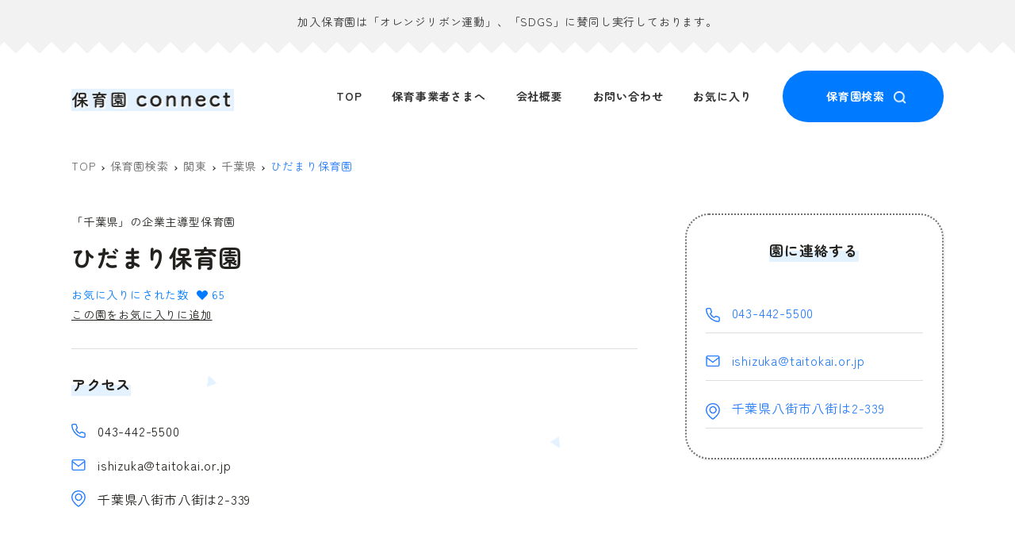

--- FILE ---
content_type: text/html; charset=UTF-8
request_url: https://hoikuen-connect.com/nursery/kanto/chiba/58659
body_size: 16504
content:
<!DOCTYPE html>
<html lang="ja" data-sticky-footer="true" data-scrolled="false">

<head>
			<meta charset="UTF-8">
		<meta name="viewport" content="width=device-width, initial-scale=1, minimum-scale=1, viewport-fit=cover">
		<meta name='robots' content='index, follow, max-image-preview:large, max-snippet:-1, max-video-preview:-1' />
		<meta property="og:title" content="ひだまり保育園">
		<meta property="og:type" content="article">
		<meta property="og:url" content="https://hoikuen-connect.com/nursery/kanto/chiba/58659">
		<meta property="og:image" content="https://hoikuen-connect.com/wp-content/uploads/2022/07/sp_logo.png">
		<meta property="og:site_name" content="保育園connect">
		<meta property="og:description" content="&quot;子ども達&quot;と&quot;パパ・ママ&quot;の個性に寄り添う保育園選びプラットフォーム 「保育園connect」">
		<meta property="og:locale" content="ja_JP">
				
	<!-- This site is optimized with the Yoast SEO plugin v20.0 - https://yoast.com/wordpress/plugins/seo/ -->
	<title>ひだまり保育園 - 保育園connect</title>
	<link rel="canonical" href="http://hoikuen-connect.com/nursery/kanto/chiba/58659" />
	<meta property="og:locale" content="ja_JP" />
	<meta property="og:type" content="article" />
	<meta property="og:title" content="ひだまり保育園 - 保育園connect" />
	<meta property="og:url" content="http://hoikuen-connect.com/nursery/kanto/chiba/58659" />
	<meta property="og:site_name" content="保育園connect" />
	<meta name="twitter:card" content="summary_large_image" />
	<script type="application/ld+json" class="yoast-schema-graph">{"@context":"https://schema.org","@graph":[{"@type":"WebPage","@id":"http://hoikuen-connect.com/nursery/kanto/chiba/58659","url":"http://hoikuen-connect.com/nursery/kanto/chiba/58659","name":"ひだまり保育園 - 保育園connect","isPartOf":{"@id":"https://hoikuen-connect.com/#website"},"datePublished":"2022-08-10T17:17:21+00:00","dateModified":"2022-08-10T17:17:21+00:00","breadcrumb":{"@id":"http://hoikuen-connect.com/nursery/kanto/chiba/58659#breadcrumb"},"inLanguage":"ja","potentialAction":[{"@type":"ReadAction","target":["http://hoikuen-connect.com/nursery/kanto/chiba/58659"]}]},{"@type":"BreadcrumbList","@id":"http://hoikuen-connect.com/nursery/kanto/chiba/58659#breadcrumb","itemListElement":[{"@type":"ListItem","position":1,"name":"ホーム","item":"https://hoikuen-connect.com/"},{"@type":"ListItem","position":2,"name":"保育園検索","item":"https://hoikuen-connect.com/nursery"},{"@type":"ListItem","position":3,"name":"ひだまり保育園"}]},{"@type":"WebSite","@id":"https://hoikuen-connect.com/#website","url":"https://hoikuen-connect.com/","name":"保育園connect","description":"&quot;子ども達&quot;と&quot;パパ・ママ&quot;の個性に寄り添う保育園選びプラットフォーム 「保育園connect」","publisher":{"@id":"https://hoikuen-connect.com/#organization"},"potentialAction":[{"@type":"SearchAction","target":{"@type":"EntryPoint","urlTemplate":"https://hoikuen-connect.com/?s={search_term_string}"},"query-input":"required name=search_term_string"}],"inLanguage":"ja"},{"@type":"Organization","@id":"https://hoikuen-connect.com/#organization","name":"保育園connect","url":"https://hoikuen-connect.com/","logo":{"@type":"ImageObject","inLanguage":"ja","@id":"https://hoikuen-connect.com/#/schema/logo/image/","url":"https://hoikuen-connect.com/wp-content/uploads/2022/07/title.png","contentUrl":"https://hoikuen-connect.com/wp-content/uploads/2022/07/title.png","width":411,"height":62,"caption":"保育園connect"},"image":{"@id":"https://hoikuen-connect.com/#/schema/logo/image/"}}]}</script>
	<!-- / Yoast SEO plugin. -->


<link rel='dns-prefetch' href='//www.googletagmanager.com' />
<link rel='dns-prefetch' href='//cdn.jsdelivr.net' />
		<link rel="profile" href="http://gmpg.org/xfn/11">
												<link rel='stylesheet' id='wpfp-css' href='https://hoikuen-connect.com/wp-content/plugins/wp-favorite-posts/wpfp.css' type='text/css' />
<style id='wp-img-auto-sizes-contain-inline-css' type='text/css'>
img:is([sizes=auto i],[sizes^="auto," i]){contain-intrinsic-size:3000px 1500px}
/*# sourceURL=wp-img-auto-sizes-contain-inline-css */
</style>
<link rel='stylesheet' id='wp-like-me-box-css' href='https://hoikuen-connect.com/wp-content/themes/snow-monkey/vendor/inc2734/wp-like-me-box/src/assets/css/wp-like-me-box.css?ver=1673832247' type='text/css' media='all' />
<link rel='stylesheet' id='slick-carousel-css' href='https://hoikuen-connect.com/wp-content/themes/snow-monkey/vendor/inc2734/wp-awesome-widgets/src/assets/packages/slick-carousel/slick/slick.css?ver=1673832247' type='text/css' media='all' />
<link rel='stylesheet' id='slick-carousel-theme-css' href='https://hoikuen-connect.com/wp-content/themes/snow-monkey/vendor/inc2734/wp-awesome-widgets/src/assets/packages/slick-carousel/slick/slick-theme.css?ver=1673832247' type='text/css' media='all' />
<link rel='stylesheet' id='wp-awesome-widgets-css' href='https://hoikuen-connect.com/wp-content/themes/snow-monkey/vendor/inc2734/wp-awesome-widgets/src/assets/css/app.css?ver=1673832247' type='text/css' media='all' />
<link rel='stylesheet' id='wp-oembed-blog-card-css' href='https://hoikuen-connect.com/wp-content/themes/snow-monkey/vendor/inc2734/wp-oembed-blog-card/src/assets/css/app.css?ver=1673832247' type='text/css' media='all' />
<link rel='stylesheet' id='wp-pure-css-gallery-css' href='https://hoikuen-connect.com/wp-content/themes/snow-monkey/vendor/inc2734/wp-pure-css-gallery/src/assets/css/wp-pure-css-gallery.css?ver=1673832247' type='text/css' media='all' />
<style id='wp-block-library-inline-css' type='text/css'>
:root{--wp-block-synced-color:#7a00df;--wp-block-synced-color--rgb:122,0,223;--wp-bound-block-color:var(--wp-block-synced-color);--wp-editor-canvas-background:#ddd;--wp-admin-theme-color:#007cba;--wp-admin-theme-color--rgb:0,124,186;--wp-admin-theme-color-darker-10:#006ba1;--wp-admin-theme-color-darker-10--rgb:0,107,160.5;--wp-admin-theme-color-darker-20:#005a87;--wp-admin-theme-color-darker-20--rgb:0,90,135;--wp-admin-border-width-focus:2px}@media (min-resolution:192dpi){:root{--wp-admin-border-width-focus:1.5px}}.wp-element-button{cursor:pointer}:root .has-very-light-gray-background-color{background-color:#eee}:root .has-very-dark-gray-background-color{background-color:#313131}:root .has-very-light-gray-color{color:#eee}:root .has-very-dark-gray-color{color:#313131}:root .has-vivid-green-cyan-to-vivid-cyan-blue-gradient-background{background:linear-gradient(135deg,#00d084,#0693e3)}:root .has-purple-crush-gradient-background{background:linear-gradient(135deg,#34e2e4,#4721fb 50%,#ab1dfe)}:root .has-hazy-dawn-gradient-background{background:linear-gradient(135deg,#faaca8,#dad0ec)}:root .has-subdued-olive-gradient-background{background:linear-gradient(135deg,#fafae1,#67a671)}:root .has-atomic-cream-gradient-background{background:linear-gradient(135deg,#fdd79a,#004a59)}:root .has-nightshade-gradient-background{background:linear-gradient(135deg,#330968,#31cdcf)}:root .has-midnight-gradient-background{background:linear-gradient(135deg,#020381,#2874fc)}:root{--wp--preset--font-size--normal:16px;--wp--preset--font-size--huge:42px}.has-regular-font-size{font-size:1em}.has-larger-font-size{font-size:2.625em}.has-normal-font-size{font-size:var(--wp--preset--font-size--normal)}.has-huge-font-size{font-size:var(--wp--preset--font-size--huge)}.has-text-align-center{text-align:center}.has-text-align-left{text-align:left}.has-text-align-right{text-align:right}.has-fit-text{white-space:nowrap!important}#end-resizable-editor-section{display:none}.aligncenter{clear:both}.items-justified-left{justify-content:flex-start}.items-justified-center{justify-content:center}.items-justified-right{justify-content:flex-end}.items-justified-space-between{justify-content:space-between}.screen-reader-text{border:0;clip-path:inset(50%);height:1px;margin:-1px;overflow:hidden;padding:0;position:absolute;width:1px;word-wrap:normal!important}.screen-reader-text:focus{background-color:#ddd;clip-path:none;color:#444;display:block;font-size:1em;height:auto;left:5px;line-height:normal;padding:15px 23px 14px;text-decoration:none;top:5px;width:auto;z-index:100000}html :where(.has-border-color){border-style:solid}html :where([style*=border-top-color]){border-top-style:solid}html :where([style*=border-right-color]){border-right-style:solid}html :where([style*=border-bottom-color]){border-bottom-style:solid}html :where([style*=border-left-color]){border-left-style:solid}html :where([style*=border-width]){border-style:solid}html :where([style*=border-top-width]){border-top-style:solid}html :where([style*=border-right-width]){border-right-style:solid}html :where([style*=border-bottom-width]){border-bottom-style:solid}html :where([style*=border-left-width]){border-left-style:solid}html :where(img[class*=wp-image-]){height:auto;max-width:100%}:where(figure){margin:0 0 1em}html :where(.is-position-sticky){--wp-admin--admin-bar--position-offset:var(--wp-admin--admin-bar--height,0px)}@media screen and (max-width:600px){html :where(.is-position-sticky){--wp-admin--admin-bar--position-offset:0px}}

/*# sourceURL=wp-block-library-inline-css */
</style><style id='wp-block-gallery-inline-css' type='text/css'>
.blocks-gallery-grid:not(.has-nested-images),.wp-block-gallery:not(.has-nested-images){display:flex;flex-wrap:wrap;list-style-type:none;margin:0;padding:0}.blocks-gallery-grid:not(.has-nested-images) .blocks-gallery-image,.blocks-gallery-grid:not(.has-nested-images) .blocks-gallery-item,.wp-block-gallery:not(.has-nested-images) .blocks-gallery-image,.wp-block-gallery:not(.has-nested-images) .blocks-gallery-item{display:flex;flex-direction:column;flex-grow:1;justify-content:center;margin:0 1em 1em 0;position:relative;width:calc(50% - 1em)}.blocks-gallery-grid:not(.has-nested-images) .blocks-gallery-image:nth-of-type(2n),.blocks-gallery-grid:not(.has-nested-images) .blocks-gallery-item:nth-of-type(2n),.wp-block-gallery:not(.has-nested-images) .blocks-gallery-image:nth-of-type(2n),.wp-block-gallery:not(.has-nested-images) .blocks-gallery-item:nth-of-type(2n){margin-right:0}.blocks-gallery-grid:not(.has-nested-images) .blocks-gallery-image figure,.blocks-gallery-grid:not(.has-nested-images) .blocks-gallery-item figure,.wp-block-gallery:not(.has-nested-images) .blocks-gallery-image figure,.wp-block-gallery:not(.has-nested-images) .blocks-gallery-item figure{align-items:flex-end;display:flex;height:100%;justify-content:flex-start;margin:0}.blocks-gallery-grid:not(.has-nested-images) .blocks-gallery-image img,.blocks-gallery-grid:not(.has-nested-images) .blocks-gallery-item img,.wp-block-gallery:not(.has-nested-images) .blocks-gallery-image img,.wp-block-gallery:not(.has-nested-images) .blocks-gallery-item img{display:block;height:auto;max-width:100%;width:auto}.blocks-gallery-grid:not(.has-nested-images) .blocks-gallery-image figcaption,.blocks-gallery-grid:not(.has-nested-images) .blocks-gallery-item figcaption,.wp-block-gallery:not(.has-nested-images) .blocks-gallery-image figcaption,.wp-block-gallery:not(.has-nested-images) .blocks-gallery-item figcaption{background:linear-gradient(0deg,#000000b3,#0000004d 70%,#0000);bottom:0;box-sizing:border-box;color:#fff;font-size:.8em;margin:0;max-height:100%;overflow:auto;padding:3em .77em .7em;position:absolute;text-align:center;width:100%;z-index:2}.blocks-gallery-grid:not(.has-nested-images) .blocks-gallery-image figcaption img,.blocks-gallery-grid:not(.has-nested-images) .blocks-gallery-item figcaption img,.wp-block-gallery:not(.has-nested-images) .blocks-gallery-image figcaption img,.wp-block-gallery:not(.has-nested-images) .blocks-gallery-item figcaption img{display:inline}.blocks-gallery-grid:not(.has-nested-images) figcaption,.wp-block-gallery:not(.has-nested-images) figcaption{flex-grow:1}.blocks-gallery-grid:not(.has-nested-images).is-cropped .blocks-gallery-image a,.blocks-gallery-grid:not(.has-nested-images).is-cropped .blocks-gallery-image img,.blocks-gallery-grid:not(.has-nested-images).is-cropped .blocks-gallery-item a,.blocks-gallery-grid:not(.has-nested-images).is-cropped .blocks-gallery-item img,.wp-block-gallery:not(.has-nested-images).is-cropped .blocks-gallery-image a,.wp-block-gallery:not(.has-nested-images).is-cropped .blocks-gallery-image img,.wp-block-gallery:not(.has-nested-images).is-cropped .blocks-gallery-item a,.wp-block-gallery:not(.has-nested-images).is-cropped .blocks-gallery-item img{flex:1;height:100%;object-fit:cover;width:100%}.blocks-gallery-grid:not(.has-nested-images).columns-1 .blocks-gallery-image,.blocks-gallery-grid:not(.has-nested-images).columns-1 .blocks-gallery-item,.wp-block-gallery:not(.has-nested-images).columns-1 .blocks-gallery-image,.wp-block-gallery:not(.has-nested-images).columns-1 .blocks-gallery-item{margin-right:0;width:100%}@media (min-width:600px){.blocks-gallery-grid:not(.has-nested-images).columns-3 .blocks-gallery-image,.blocks-gallery-grid:not(.has-nested-images).columns-3 .blocks-gallery-item,.wp-block-gallery:not(.has-nested-images).columns-3 .blocks-gallery-image,.wp-block-gallery:not(.has-nested-images).columns-3 .blocks-gallery-item{margin-right:1em;width:calc(33.33333% - .66667em)}.blocks-gallery-grid:not(.has-nested-images).columns-4 .blocks-gallery-image,.blocks-gallery-grid:not(.has-nested-images).columns-4 .blocks-gallery-item,.wp-block-gallery:not(.has-nested-images).columns-4 .blocks-gallery-image,.wp-block-gallery:not(.has-nested-images).columns-4 .blocks-gallery-item{margin-right:1em;width:calc(25% - .75em)}.blocks-gallery-grid:not(.has-nested-images).columns-5 .blocks-gallery-image,.blocks-gallery-grid:not(.has-nested-images).columns-5 .blocks-gallery-item,.wp-block-gallery:not(.has-nested-images).columns-5 .blocks-gallery-image,.wp-block-gallery:not(.has-nested-images).columns-5 .blocks-gallery-item{margin-right:1em;width:calc(20% - .8em)}.blocks-gallery-grid:not(.has-nested-images).columns-6 .blocks-gallery-image,.blocks-gallery-grid:not(.has-nested-images).columns-6 .blocks-gallery-item,.wp-block-gallery:not(.has-nested-images).columns-6 .blocks-gallery-image,.wp-block-gallery:not(.has-nested-images).columns-6 .blocks-gallery-item{margin-right:1em;width:calc(16.66667% - .83333em)}.blocks-gallery-grid:not(.has-nested-images).columns-7 .blocks-gallery-image,.blocks-gallery-grid:not(.has-nested-images).columns-7 .blocks-gallery-item,.wp-block-gallery:not(.has-nested-images).columns-7 .blocks-gallery-image,.wp-block-gallery:not(.has-nested-images).columns-7 .blocks-gallery-item{margin-right:1em;width:calc(14.28571% - .85714em)}.blocks-gallery-grid:not(.has-nested-images).columns-8 .blocks-gallery-image,.blocks-gallery-grid:not(.has-nested-images).columns-8 .blocks-gallery-item,.wp-block-gallery:not(.has-nested-images).columns-8 .blocks-gallery-image,.wp-block-gallery:not(.has-nested-images).columns-8 .blocks-gallery-item{margin-right:1em;width:calc(12.5% - .875em)}.blocks-gallery-grid:not(.has-nested-images).columns-1 .blocks-gallery-image:nth-of-type(1n),.blocks-gallery-grid:not(.has-nested-images).columns-1 .blocks-gallery-item:nth-of-type(1n),.blocks-gallery-grid:not(.has-nested-images).columns-2 .blocks-gallery-image:nth-of-type(2n),.blocks-gallery-grid:not(.has-nested-images).columns-2 .blocks-gallery-item:nth-of-type(2n),.blocks-gallery-grid:not(.has-nested-images).columns-3 .blocks-gallery-image:nth-of-type(3n),.blocks-gallery-grid:not(.has-nested-images).columns-3 .blocks-gallery-item:nth-of-type(3n),.blocks-gallery-grid:not(.has-nested-images).columns-4 .blocks-gallery-image:nth-of-type(4n),.blocks-gallery-grid:not(.has-nested-images).columns-4 .blocks-gallery-item:nth-of-type(4n),.blocks-gallery-grid:not(.has-nested-images).columns-5 .blocks-gallery-image:nth-of-type(5n),.blocks-gallery-grid:not(.has-nested-images).columns-5 .blocks-gallery-item:nth-of-type(5n),.blocks-gallery-grid:not(.has-nested-images).columns-6 .blocks-gallery-image:nth-of-type(6n),.blocks-gallery-grid:not(.has-nested-images).columns-6 .blocks-gallery-item:nth-of-type(6n),.blocks-gallery-grid:not(.has-nested-images).columns-7 .blocks-gallery-image:nth-of-type(7n),.blocks-gallery-grid:not(.has-nested-images).columns-7 .blocks-gallery-item:nth-of-type(7n),.blocks-gallery-grid:not(.has-nested-images).columns-8 .blocks-gallery-image:nth-of-type(8n),.blocks-gallery-grid:not(.has-nested-images).columns-8 .blocks-gallery-item:nth-of-type(8n),.wp-block-gallery:not(.has-nested-images).columns-1 .blocks-gallery-image:nth-of-type(1n),.wp-block-gallery:not(.has-nested-images).columns-1 .blocks-gallery-item:nth-of-type(1n),.wp-block-gallery:not(.has-nested-images).columns-2 .blocks-gallery-image:nth-of-type(2n),.wp-block-gallery:not(.has-nested-images).columns-2 .blocks-gallery-item:nth-of-type(2n),.wp-block-gallery:not(.has-nested-images).columns-3 .blocks-gallery-image:nth-of-type(3n),.wp-block-gallery:not(.has-nested-images).columns-3 .blocks-gallery-item:nth-of-type(3n),.wp-block-gallery:not(.has-nested-images).columns-4 .blocks-gallery-image:nth-of-type(4n),.wp-block-gallery:not(.has-nested-images).columns-4 .blocks-gallery-item:nth-of-type(4n),.wp-block-gallery:not(.has-nested-images).columns-5 .blocks-gallery-image:nth-of-type(5n),.wp-block-gallery:not(.has-nested-images).columns-5 .blocks-gallery-item:nth-of-type(5n),.wp-block-gallery:not(.has-nested-images).columns-6 .blocks-gallery-image:nth-of-type(6n),.wp-block-gallery:not(.has-nested-images).columns-6 .blocks-gallery-item:nth-of-type(6n),.wp-block-gallery:not(.has-nested-images).columns-7 .blocks-gallery-image:nth-of-type(7n),.wp-block-gallery:not(.has-nested-images).columns-7 .blocks-gallery-item:nth-of-type(7n),.wp-block-gallery:not(.has-nested-images).columns-8 .blocks-gallery-image:nth-of-type(8n),.wp-block-gallery:not(.has-nested-images).columns-8 .blocks-gallery-item:nth-of-type(8n){margin-right:0}}.blocks-gallery-grid:not(.has-nested-images) .blocks-gallery-image:last-child,.blocks-gallery-grid:not(.has-nested-images) .blocks-gallery-item:last-child,.wp-block-gallery:not(.has-nested-images) .blocks-gallery-image:last-child,.wp-block-gallery:not(.has-nested-images) .blocks-gallery-item:last-child{margin-right:0}.blocks-gallery-grid:not(.has-nested-images).alignleft,.blocks-gallery-grid:not(.has-nested-images).alignright,.wp-block-gallery:not(.has-nested-images).alignleft,.wp-block-gallery:not(.has-nested-images).alignright{max-width:420px;width:100%}.blocks-gallery-grid:not(.has-nested-images).aligncenter .blocks-gallery-item figure,.wp-block-gallery:not(.has-nested-images).aligncenter .blocks-gallery-item figure{justify-content:center}.wp-block-gallery:not(.is-cropped) .blocks-gallery-item{align-self:flex-start}figure.wp-block-gallery.has-nested-images{align-items:normal}.wp-block-gallery.has-nested-images figure.wp-block-image:not(#individual-image){margin:0;width:calc(50% - var(--wp--style--unstable-gallery-gap, 16px)/2)}.wp-block-gallery.has-nested-images figure.wp-block-image{box-sizing:border-box;display:flex;flex-direction:column;flex-grow:1;justify-content:center;max-width:100%;position:relative}.wp-block-gallery.has-nested-images figure.wp-block-image>a,.wp-block-gallery.has-nested-images figure.wp-block-image>div{flex-direction:column;flex-grow:1;margin:0}.wp-block-gallery.has-nested-images figure.wp-block-image img{display:block;height:auto;max-width:100%!important;width:auto}.wp-block-gallery.has-nested-images figure.wp-block-image figcaption,.wp-block-gallery.has-nested-images figure.wp-block-image:has(figcaption):before{bottom:0;left:0;max-height:100%;position:absolute;right:0}.wp-block-gallery.has-nested-images figure.wp-block-image:has(figcaption):before{backdrop-filter:blur(3px);content:"";height:100%;-webkit-mask-image:linear-gradient(0deg,#000 20%,#0000);mask-image:linear-gradient(0deg,#000 20%,#0000);max-height:40%;pointer-events:none}.wp-block-gallery.has-nested-images figure.wp-block-image figcaption{box-sizing:border-box;color:#fff;font-size:13px;margin:0;overflow:auto;padding:1em;text-align:center;text-shadow:0 0 1.5px #000}.wp-block-gallery.has-nested-images figure.wp-block-image figcaption::-webkit-scrollbar{height:12px;width:12px}.wp-block-gallery.has-nested-images figure.wp-block-image figcaption::-webkit-scrollbar-track{background-color:initial}.wp-block-gallery.has-nested-images figure.wp-block-image figcaption::-webkit-scrollbar-thumb{background-clip:padding-box;background-color:initial;border:3px solid #0000;border-radius:8px}.wp-block-gallery.has-nested-images figure.wp-block-image figcaption:focus-within::-webkit-scrollbar-thumb,.wp-block-gallery.has-nested-images figure.wp-block-image figcaption:focus::-webkit-scrollbar-thumb,.wp-block-gallery.has-nested-images figure.wp-block-image figcaption:hover::-webkit-scrollbar-thumb{background-color:#fffc}.wp-block-gallery.has-nested-images figure.wp-block-image figcaption{scrollbar-color:#0000 #0000;scrollbar-gutter:stable both-edges;scrollbar-width:thin}.wp-block-gallery.has-nested-images figure.wp-block-image figcaption:focus,.wp-block-gallery.has-nested-images figure.wp-block-image figcaption:focus-within,.wp-block-gallery.has-nested-images figure.wp-block-image figcaption:hover{scrollbar-color:#fffc #0000}.wp-block-gallery.has-nested-images figure.wp-block-image figcaption{will-change:transform}@media (hover:none){.wp-block-gallery.has-nested-images figure.wp-block-image figcaption{scrollbar-color:#fffc #0000}}.wp-block-gallery.has-nested-images figure.wp-block-image figcaption{background:linear-gradient(0deg,#0006,#0000)}.wp-block-gallery.has-nested-images figure.wp-block-image figcaption img{display:inline}.wp-block-gallery.has-nested-images figure.wp-block-image figcaption a{color:inherit}.wp-block-gallery.has-nested-images figure.wp-block-image.has-custom-border img{box-sizing:border-box}.wp-block-gallery.has-nested-images figure.wp-block-image.has-custom-border>a,.wp-block-gallery.has-nested-images figure.wp-block-image.has-custom-border>div,.wp-block-gallery.has-nested-images figure.wp-block-image.is-style-rounded>a,.wp-block-gallery.has-nested-images figure.wp-block-image.is-style-rounded>div{flex:1 1 auto}.wp-block-gallery.has-nested-images figure.wp-block-image.has-custom-border figcaption,.wp-block-gallery.has-nested-images figure.wp-block-image.is-style-rounded figcaption{background:none;color:inherit;flex:initial;margin:0;padding:10px 10px 9px;position:relative;text-shadow:none}.wp-block-gallery.has-nested-images figure.wp-block-image.has-custom-border:before,.wp-block-gallery.has-nested-images figure.wp-block-image.is-style-rounded:before{content:none}.wp-block-gallery.has-nested-images figcaption{flex-basis:100%;flex-grow:1;text-align:center}.wp-block-gallery.has-nested-images:not(.is-cropped) figure.wp-block-image:not(#individual-image){margin-bottom:auto;margin-top:0}.wp-block-gallery.has-nested-images.is-cropped figure.wp-block-image:not(#individual-image){align-self:inherit}.wp-block-gallery.has-nested-images.is-cropped figure.wp-block-image:not(#individual-image)>a,.wp-block-gallery.has-nested-images.is-cropped figure.wp-block-image:not(#individual-image)>div:not(.components-drop-zone){display:flex}.wp-block-gallery.has-nested-images.is-cropped figure.wp-block-image:not(#individual-image) a,.wp-block-gallery.has-nested-images.is-cropped figure.wp-block-image:not(#individual-image) img{flex:1 0 0%;height:100%;object-fit:cover;width:100%}.wp-block-gallery.has-nested-images.columns-1 figure.wp-block-image:not(#individual-image){width:100%}@media (min-width:600px){.wp-block-gallery.has-nested-images.columns-3 figure.wp-block-image:not(#individual-image){width:calc(33.33333% - var(--wp--style--unstable-gallery-gap, 16px)*.66667)}.wp-block-gallery.has-nested-images.columns-4 figure.wp-block-image:not(#individual-image){width:calc(25% - var(--wp--style--unstable-gallery-gap, 16px)*.75)}.wp-block-gallery.has-nested-images.columns-5 figure.wp-block-image:not(#individual-image){width:calc(20% - var(--wp--style--unstable-gallery-gap, 16px)*.8)}.wp-block-gallery.has-nested-images.columns-6 figure.wp-block-image:not(#individual-image){width:calc(16.66667% - var(--wp--style--unstable-gallery-gap, 16px)*.83333)}.wp-block-gallery.has-nested-images.columns-7 figure.wp-block-image:not(#individual-image){width:calc(14.28571% - var(--wp--style--unstable-gallery-gap, 16px)*.85714)}.wp-block-gallery.has-nested-images.columns-8 figure.wp-block-image:not(#individual-image){width:calc(12.5% - var(--wp--style--unstable-gallery-gap, 16px)*.875)}.wp-block-gallery.has-nested-images.columns-default figure.wp-block-image:not(#individual-image){width:calc(33.33% - var(--wp--style--unstable-gallery-gap, 16px)*.66667)}.wp-block-gallery.has-nested-images.columns-default figure.wp-block-image:not(#individual-image):first-child:nth-last-child(2),.wp-block-gallery.has-nested-images.columns-default figure.wp-block-image:not(#individual-image):first-child:nth-last-child(2)~figure.wp-block-image:not(#individual-image){width:calc(50% - var(--wp--style--unstable-gallery-gap, 16px)*.5)}.wp-block-gallery.has-nested-images.columns-default figure.wp-block-image:not(#individual-image):first-child:last-child{width:100%}}.wp-block-gallery.has-nested-images.alignleft,.wp-block-gallery.has-nested-images.alignright{max-width:420px;width:100%}.wp-block-gallery.has-nested-images.aligncenter{justify-content:center}
/*# sourceURL=https://hoikuen-connect.com/wp-includes/blocks/gallery/style.min.css */
</style>
<style id='wp-block-image-inline-css' type='text/css'>
.wp-block-image>a,.wp-block-image>figure>a{display:inline-block}.wp-block-image img{box-sizing:border-box;height:auto;max-width:100%;vertical-align:bottom}@media not (prefers-reduced-motion){.wp-block-image img.hide{visibility:hidden}.wp-block-image img.show{animation:show-content-image .4s}}.wp-block-image[style*=border-radius] img,.wp-block-image[style*=border-radius]>a{border-radius:inherit}.wp-block-image.has-custom-border img{box-sizing:border-box}.wp-block-image.aligncenter{text-align:center}.wp-block-image.alignfull>a,.wp-block-image.alignwide>a{width:100%}.wp-block-image.alignfull img,.wp-block-image.alignwide img{height:auto;width:100%}.wp-block-image .aligncenter,.wp-block-image .alignleft,.wp-block-image .alignright,.wp-block-image.aligncenter,.wp-block-image.alignleft,.wp-block-image.alignright{display:table}.wp-block-image .aligncenter>figcaption,.wp-block-image .alignleft>figcaption,.wp-block-image .alignright>figcaption,.wp-block-image.aligncenter>figcaption,.wp-block-image.alignleft>figcaption,.wp-block-image.alignright>figcaption{caption-side:bottom;display:table-caption}.wp-block-image .alignleft{float:left;margin:.5em 1em .5em 0}.wp-block-image .alignright{float:right;margin:.5em 0 .5em 1em}.wp-block-image .aligncenter{margin-left:auto;margin-right:auto}.wp-block-image :where(figcaption){margin-bottom:1em;margin-top:.5em}.wp-block-image.is-style-circle-mask img{border-radius:9999px}@supports ((-webkit-mask-image:none) or (mask-image:none)) or (-webkit-mask-image:none){.wp-block-image.is-style-circle-mask img{border-radius:0;-webkit-mask-image:url('data:image/svg+xml;utf8,<svg viewBox="0 0 100 100" xmlns="http://www.w3.org/2000/svg"><circle cx="50" cy="50" r="50"/></svg>');mask-image:url('data:image/svg+xml;utf8,<svg viewBox="0 0 100 100" xmlns="http://www.w3.org/2000/svg"><circle cx="50" cy="50" r="50"/></svg>');mask-mode:alpha;-webkit-mask-position:center;mask-position:center;-webkit-mask-repeat:no-repeat;mask-repeat:no-repeat;-webkit-mask-size:contain;mask-size:contain}}:root :where(.wp-block-image.is-style-rounded img,.wp-block-image .is-style-rounded img){border-radius:9999px}.wp-block-image figure{margin:0}.wp-lightbox-container{display:flex;flex-direction:column;position:relative}.wp-lightbox-container img{cursor:zoom-in}.wp-lightbox-container img:hover+button{opacity:1}.wp-lightbox-container button{align-items:center;backdrop-filter:blur(16px) saturate(180%);background-color:#5a5a5a40;border:none;border-radius:4px;cursor:zoom-in;display:flex;height:20px;justify-content:center;opacity:0;padding:0;position:absolute;right:16px;text-align:center;top:16px;width:20px;z-index:100}@media not (prefers-reduced-motion){.wp-lightbox-container button{transition:opacity .2s ease}}.wp-lightbox-container button:focus-visible{outline:3px auto #5a5a5a40;outline:3px auto -webkit-focus-ring-color;outline-offset:3px}.wp-lightbox-container button:hover{cursor:pointer;opacity:1}.wp-lightbox-container button:focus{opacity:1}.wp-lightbox-container button:focus,.wp-lightbox-container button:hover,.wp-lightbox-container button:not(:hover):not(:active):not(.has-background){background-color:#5a5a5a40;border:none}.wp-lightbox-overlay{box-sizing:border-box;cursor:zoom-out;height:100vh;left:0;overflow:hidden;position:fixed;top:0;visibility:hidden;width:100%;z-index:100000}.wp-lightbox-overlay .close-button{align-items:center;cursor:pointer;display:flex;justify-content:center;min-height:40px;min-width:40px;padding:0;position:absolute;right:calc(env(safe-area-inset-right) + 16px);top:calc(env(safe-area-inset-top) + 16px);z-index:5000000}.wp-lightbox-overlay .close-button:focus,.wp-lightbox-overlay .close-button:hover,.wp-lightbox-overlay .close-button:not(:hover):not(:active):not(.has-background){background:none;border:none}.wp-lightbox-overlay .lightbox-image-container{height:var(--wp--lightbox-container-height);left:50%;overflow:hidden;position:absolute;top:50%;transform:translate(-50%,-50%);transform-origin:top left;width:var(--wp--lightbox-container-width);z-index:9999999999}.wp-lightbox-overlay .wp-block-image{align-items:center;box-sizing:border-box;display:flex;height:100%;justify-content:center;margin:0;position:relative;transform-origin:0 0;width:100%;z-index:3000000}.wp-lightbox-overlay .wp-block-image img{height:var(--wp--lightbox-image-height);min-height:var(--wp--lightbox-image-height);min-width:var(--wp--lightbox-image-width);width:var(--wp--lightbox-image-width)}.wp-lightbox-overlay .wp-block-image figcaption{display:none}.wp-lightbox-overlay button{background:none;border:none}.wp-lightbox-overlay .scrim{background-color:#fff;height:100%;opacity:.9;position:absolute;width:100%;z-index:2000000}.wp-lightbox-overlay.active{visibility:visible}@media not (prefers-reduced-motion){.wp-lightbox-overlay.active{animation:turn-on-visibility .25s both}.wp-lightbox-overlay.active img{animation:turn-on-visibility .35s both}.wp-lightbox-overlay.show-closing-animation:not(.active){animation:turn-off-visibility .35s both}.wp-lightbox-overlay.show-closing-animation:not(.active) img{animation:turn-off-visibility .25s both}.wp-lightbox-overlay.zoom.active{animation:none;opacity:1;visibility:visible}.wp-lightbox-overlay.zoom.active .lightbox-image-container{animation:lightbox-zoom-in .4s}.wp-lightbox-overlay.zoom.active .lightbox-image-container img{animation:none}.wp-lightbox-overlay.zoom.active .scrim{animation:turn-on-visibility .4s forwards}.wp-lightbox-overlay.zoom.show-closing-animation:not(.active){animation:none}.wp-lightbox-overlay.zoom.show-closing-animation:not(.active) .lightbox-image-container{animation:lightbox-zoom-out .4s}.wp-lightbox-overlay.zoom.show-closing-animation:not(.active) .lightbox-image-container img{animation:none}.wp-lightbox-overlay.zoom.show-closing-animation:not(.active) .scrim{animation:turn-off-visibility .4s forwards}}@keyframes show-content-image{0%{visibility:hidden}99%{visibility:hidden}to{visibility:visible}}@keyframes turn-on-visibility{0%{opacity:0}to{opacity:1}}@keyframes turn-off-visibility{0%{opacity:1;visibility:visible}99%{opacity:0;visibility:visible}to{opacity:0;visibility:hidden}}@keyframes lightbox-zoom-in{0%{transform:translate(calc((-100vw + var(--wp--lightbox-scrollbar-width))/2 + var(--wp--lightbox-initial-left-position)),calc(-50vh + var(--wp--lightbox-initial-top-position))) scale(var(--wp--lightbox-scale))}to{transform:translate(-50%,-50%) scale(1)}}@keyframes lightbox-zoom-out{0%{transform:translate(-50%,-50%) scale(1);visibility:visible}99%{visibility:visible}to{transform:translate(calc((-100vw + var(--wp--lightbox-scrollbar-width))/2 + var(--wp--lightbox-initial-left-position)),calc(-50vh + var(--wp--lightbox-initial-top-position))) scale(var(--wp--lightbox-scale));visibility:hidden}}
/*# sourceURL=https://hoikuen-connect.com/wp-includes/blocks/image/style.min.css */
</style>
<link rel='stylesheet' id='snow-monkey-blocks/container-css' href='https://hoikuen-connect.com/wp-content/plugins/snow-monkey-blocks/dist/blocks/container/style.css?ver=1673832311' type='text/css' media='all' />
<link rel='stylesheet' id='snow-monkey-blocks/items-css' href='https://hoikuen-connect.com/wp-content/plugins/snow-monkey-blocks/dist/blocks/items/style.css?ver=1673832311' type='text/css' media='all' />
<link rel='stylesheet' id='snow-monkey-blocks/media-text-css' href='https://hoikuen-connect.com/wp-content/plugins/snow-monkey-blocks/dist/blocks/media-text/style.css?ver=1673832311' type='text/css' media='all' />
<style id='global-styles-inline-css' type='text/css'>
:root{--wp--preset--aspect-ratio--square: 1;--wp--preset--aspect-ratio--4-3: 4/3;--wp--preset--aspect-ratio--3-4: 3/4;--wp--preset--aspect-ratio--3-2: 3/2;--wp--preset--aspect-ratio--2-3: 2/3;--wp--preset--aspect-ratio--16-9: 16/9;--wp--preset--aspect-ratio--9-16: 9/16;--wp--preset--color--black: #000000;--wp--preset--color--cyan-bluish-gray: #abb8c3;--wp--preset--color--white: #ffffff;--wp--preset--color--pale-pink: #f78da7;--wp--preset--color--vivid-red: #cf2e2e;--wp--preset--color--luminous-vivid-orange: #ff6900;--wp--preset--color--luminous-vivid-amber: #fcb900;--wp--preset--color--light-green-cyan: #7bdcb5;--wp--preset--color--vivid-green-cyan: #00d084;--wp--preset--color--pale-cyan-blue: #8ed1fc;--wp--preset--color--vivid-cyan-blue: #0693e3;--wp--preset--color--vivid-purple: #9b51e0;--wp--preset--color--text-color: #333;--wp--preset--color--dark-gray: #999;--wp--preset--color--gray: #ccc;--wp--preset--color--very-light-gray: #eee;--wp--preset--color--lightest-grey: #f7f7f7;--wp--preset--color--accent-color: #007bff;--wp--preset--color--sub-accent-color: #f2f2f2;--wp--preset--gradient--vivid-cyan-blue-to-vivid-purple: linear-gradient(135deg,rgb(6,147,227) 0%,rgb(155,81,224) 100%);--wp--preset--gradient--light-green-cyan-to-vivid-green-cyan: linear-gradient(135deg,rgb(122,220,180) 0%,rgb(0,208,130) 100%);--wp--preset--gradient--luminous-vivid-amber-to-luminous-vivid-orange: linear-gradient(135deg,rgb(252,185,0) 0%,rgb(255,105,0) 100%);--wp--preset--gradient--luminous-vivid-orange-to-vivid-red: linear-gradient(135deg,rgb(255,105,0) 0%,rgb(207,46,46) 100%);--wp--preset--gradient--very-light-gray-to-cyan-bluish-gray: linear-gradient(135deg,rgb(238,238,238) 0%,rgb(169,184,195) 100%);--wp--preset--gradient--cool-to-warm-spectrum: linear-gradient(135deg,rgb(74,234,220) 0%,rgb(151,120,209) 20%,rgb(207,42,186) 40%,rgb(238,44,130) 60%,rgb(251,105,98) 80%,rgb(254,248,76) 100%);--wp--preset--gradient--blush-light-purple: linear-gradient(135deg,rgb(255,206,236) 0%,rgb(152,150,240) 100%);--wp--preset--gradient--blush-bordeaux: linear-gradient(135deg,rgb(254,205,165) 0%,rgb(254,45,45) 50%,rgb(107,0,62) 100%);--wp--preset--gradient--luminous-dusk: linear-gradient(135deg,rgb(255,203,112) 0%,rgb(199,81,192) 50%,rgb(65,88,208) 100%);--wp--preset--gradient--pale-ocean: linear-gradient(135deg,rgb(255,245,203) 0%,rgb(182,227,212) 50%,rgb(51,167,181) 100%);--wp--preset--gradient--electric-grass: linear-gradient(135deg,rgb(202,248,128) 0%,rgb(113,206,126) 100%);--wp--preset--gradient--midnight: linear-gradient(135deg,rgb(2,3,129) 0%,rgb(40,116,252) 100%);--wp--preset--font-size--small: 13px;--wp--preset--font-size--medium: 20px;--wp--preset--font-size--large: 36px;--wp--preset--font-size--x-large: 42px;--wp--preset--font-size--sm-small: 12px;--wp--preset--font-size--sm-normal: 14px;--wp--preset--font-size--sm-medium: 18px;--wp--preset--font-size--sm-large: 26px;--wp--preset--font-size--sm-xlarge: 42px;--wp--preset--font-size--sm-xxlarge: 74px;--wp--preset--font-size--sm-xxxlarge: 138px;--wp--preset--spacing--20: 0.44rem;--wp--preset--spacing--30: 0.67rem;--wp--preset--spacing--40: 1rem;--wp--preset--spacing--50: 1.5rem;--wp--preset--spacing--60: 2.25rem;--wp--preset--spacing--70: 3.38rem;--wp--preset--spacing--80: 5.06rem;--wp--preset--shadow--natural: 6px 6px 9px rgba(0, 0, 0, 0.2);--wp--preset--shadow--deep: 12px 12px 50px rgba(0, 0, 0, 0.4);--wp--preset--shadow--sharp: 6px 6px 0px rgba(0, 0, 0, 0.2);--wp--preset--shadow--outlined: 6px 6px 0px -3px rgb(255, 255, 255), 6px 6px rgb(0, 0, 0);--wp--preset--shadow--crisp: 6px 6px 0px rgb(0, 0, 0);}:root { --wp--style--global--content-size: var(--wp-block-width);--wp--style--global--wide-size: calc(var(--wp-block-width) + 240px); }:where(body) { margin: 0; }.wp-site-blocks > .alignleft { float: left; margin-right: 2em; }.wp-site-blocks > .alignright { float: right; margin-left: 2em; }.wp-site-blocks > .aligncenter { justify-content: center; margin-left: auto; margin-right: auto; }:where(.is-layout-flex){gap: 0.5em;}:where(.is-layout-grid){gap: 0.5em;}.is-layout-flow > .alignleft{float: left;margin-inline-start: 0;margin-inline-end: 2em;}.is-layout-flow > .alignright{float: right;margin-inline-start: 2em;margin-inline-end: 0;}.is-layout-flow > .aligncenter{margin-left: auto !important;margin-right: auto !important;}.is-layout-constrained > .alignleft{float: left;margin-inline-start: 0;margin-inline-end: 2em;}.is-layout-constrained > .alignright{float: right;margin-inline-start: 2em;margin-inline-end: 0;}.is-layout-constrained > .aligncenter{margin-left: auto !important;margin-right: auto !important;}.is-layout-constrained > :where(:not(.alignleft):not(.alignright):not(.alignfull)){max-width: var(--wp--style--global--content-size);margin-left: auto !important;margin-right: auto !important;}.is-layout-constrained > .alignwide{max-width: var(--wp--style--global--wide-size);}body .is-layout-flex{display: flex;}.is-layout-flex{flex-wrap: wrap;align-items: center;}.is-layout-flex > :is(*, div){margin: 0;}body .is-layout-grid{display: grid;}.is-layout-grid > :is(*, div){margin: 0;}body{padding-top: 0px;padding-right: 0px;padding-bottom: 0px;padding-left: 0px;}a:where(:not(.wp-element-button)){text-decoration: underline;}:root :where(.wp-element-button, .wp-block-button__link){background-color: #32373c;border-width: 0;color: #fff;font-family: inherit;font-size: inherit;font-style: inherit;font-weight: inherit;letter-spacing: inherit;line-height: inherit;padding-top: calc(0.667em + 2px);padding-right: calc(1.333em + 2px);padding-bottom: calc(0.667em + 2px);padding-left: calc(1.333em + 2px);text-decoration: none;text-transform: inherit;}.has-black-color{color: var(--wp--preset--color--black) !important;}.has-cyan-bluish-gray-color{color: var(--wp--preset--color--cyan-bluish-gray) !important;}.has-white-color{color: var(--wp--preset--color--white) !important;}.has-pale-pink-color{color: var(--wp--preset--color--pale-pink) !important;}.has-vivid-red-color{color: var(--wp--preset--color--vivid-red) !important;}.has-luminous-vivid-orange-color{color: var(--wp--preset--color--luminous-vivid-orange) !important;}.has-luminous-vivid-amber-color{color: var(--wp--preset--color--luminous-vivid-amber) !important;}.has-light-green-cyan-color{color: var(--wp--preset--color--light-green-cyan) !important;}.has-vivid-green-cyan-color{color: var(--wp--preset--color--vivid-green-cyan) !important;}.has-pale-cyan-blue-color{color: var(--wp--preset--color--pale-cyan-blue) !important;}.has-vivid-cyan-blue-color{color: var(--wp--preset--color--vivid-cyan-blue) !important;}.has-vivid-purple-color{color: var(--wp--preset--color--vivid-purple) !important;}.has-text-color-color{color: var(--wp--preset--color--text-color) !important;}.has-dark-gray-color{color: var(--wp--preset--color--dark-gray) !important;}.has-gray-color{color: var(--wp--preset--color--gray) !important;}.has-very-light-gray-color{color: var(--wp--preset--color--very-light-gray) !important;}.has-lightest-grey-color{color: var(--wp--preset--color--lightest-grey) !important;}.has-accent-color-color{color: var(--wp--preset--color--accent-color) !important;}.has-sub-accent-color-color{color: var(--wp--preset--color--sub-accent-color) !important;}.has-black-background-color{background-color: var(--wp--preset--color--black) !important;}.has-cyan-bluish-gray-background-color{background-color: var(--wp--preset--color--cyan-bluish-gray) !important;}.has-white-background-color{background-color: var(--wp--preset--color--white) !important;}.has-pale-pink-background-color{background-color: var(--wp--preset--color--pale-pink) !important;}.has-vivid-red-background-color{background-color: var(--wp--preset--color--vivid-red) !important;}.has-luminous-vivid-orange-background-color{background-color: var(--wp--preset--color--luminous-vivid-orange) !important;}.has-luminous-vivid-amber-background-color{background-color: var(--wp--preset--color--luminous-vivid-amber) !important;}.has-light-green-cyan-background-color{background-color: var(--wp--preset--color--light-green-cyan) !important;}.has-vivid-green-cyan-background-color{background-color: var(--wp--preset--color--vivid-green-cyan) !important;}.has-pale-cyan-blue-background-color{background-color: var(--wp--preset--color--pale-cyan-blue) !important;}.has-vivid-cyan-blue-background-color{background-color: var(--wp--preset--color--vivid-cyan-blue) !important;}.has-vivid-purple-background-color{background-color: var(--wp--preset--color--vivid-purple) !important;}.has-text-color-background-color{background-color: var(--wp--preset--color--text-color) !important;}.has-dark-gray-background-color{background-color: var(--wp--preset--color--dark-gray) !important;}.has-gray-background-color{background-color: var(--wp--preset--color--gray) !important;}.has-very-light-gray-background-color{background-color: var(--wp--preset--color--very-light-gray) !important;}.has-lightest-grey-background-color{background-color: var(--wp--preset--color--lightest-grey) !important;}.has-accent-color-background-color{background-color: var(--wp--preset--color--accent-color) !important;}.has-sub-accent-color-background-color{background-color: var(--wp--preset--color--sub-accent-color) !important;}.has-black-border-color{border-color: var(--wp--preset--color--black) !important;}.has-cyan-bluish-gray-border-color{border-color: var(--wp--preset--color--cyan-bluish-gray) !important;}.has-white-border-color{border-color: var(--wp--preset--color--white) !important;}.has-pale-pink-border-color{border-color: var(--wp--preset--color--pale-pink) !important;}.has-vivid-red-border-color{border-color: var(--wp--preset--color--vivid-red) !important;}.has-luminous-vivid-orange-border-color{border-color: var(--wp--preset--color--luminous-vivid-orange) !important;}.has-luminous-vivid-amber-border-color{border-color: var(--wp--preset--color--luminous-vivid-amber) !important;}.has-light-green-cyan-border-color{border-color: var(--wp--preset--color--light-green-cyan) !important;}.has-vivid-green-cyan-border-color{border-color: var(--wp--preset--color--vivid-green-cyan) !important;}.has-pale-cyan-blue-border-color{border-color: var(--wp--preset--color--pale-cyan-blue) !important;}.has-vivid-cyan-blue-border-color{border-color: var(--wp--preset--color--vivid-cyan-blue) !important;}.has-vivid-purple-border-color{border-color: var(--wp--preset--color--vivid-purple) !important;}.has-text-color-border-color{border-color: var(--wp--preset--color--text-color) !important;}.has-dark-gray-border-color{border-color: var(--wp--preset--color--dark-gray) !important;}.has-gray-border-color{border-color: var(--wp--preset--color--gray) !important;}.has-very-light-gray-border-color{border-color: var(--wp--preset--color--very-light-gray) !important;}.has-lightest-grey-border-color{border-color: var(--wp--preset--color--lightest-grey) !important;}.has-accent-color-border-color{border-color: var(--wp--preset--color--accent-color) !important;}.has-sub-accent-color-border-color{border-color: var(--wp--preset--color--sub-accent-color) !important;}.has-vivid-cyan-blue-to-vivid-purple-gradient-background{background: var(--wp--preset--gradient--vivid-cyan-blue-to-vivid-purple) !important;}.has-light-green-cyan-to-vivid-green-cyan-gradient-background{background: var(--wp--preset--gradient--light-green-cyan-to-vivid-green-cyan) !important;}.has-luminous-vivid-amber-to-luminous-vivid-orange-gradient-background{background: var(--wp--preset--gradient--luminous-vivid-amber-to-luminous-vivid-orange) !important;}.has-luminous-vivid-orange-to-vivid-red-gradient-background{background: var(--wp--preset--gradient--luminous-vivid-orange-to-vivid-red) !important;}.has-very-light-gray-to-cyan-bluish-gray-gradient-background{background: var(--wp--preset--gradient--very-light-gray-to-cyan-bluish-gray) !important;}.has-cool-to-warm-spectrum-gradient-background{background: var(--wp--preset--gradient--cool-to-warm-spectrum) !important;}.has-blush-light-purple-gradient-background{background: var(--wp--preset--gradient--blush-light-purple) !important;}.has-blush-bordeaux-gradient-background{background: var(--wp--preset--gradient--blush-bordeaux) !important;}.has-luminous-dusk-gradient-background{background: var(--wp--preset--gradient--luminous-dusk) !important;}.has-pale-ocean-gradient-background{background: var(--wp--preset--gradient--pale-ocean) !important;}.has-electric-grass-gradient-background{background: var(--wp--preset--gradient--electric-grass) !important;}.has-midnight-gradient-background{background: var(--wp--preset--gradient--midnight) !important;}.has-small-font-size{font-size: var(--wp--preset--font-size--small) !important;}.has-medium-font-size{font-size: var(--wp--preset--font-size--medium) !important;}.has-large-font-size{font-size: var(--wp--preset--font-size--large) !important;}.has-x-large-font-size{font-size: var(--wp--preset--font-size--x-large) !important;}.has-sm-small-font-size{font-size: var(--wp--preset--font-size--sm-small) !important;}.has-sm-normal-font-size{font-size: var(--wp--preset--font-size--sm-normal) !important;}.has-sm-medium-font-size{font-size: var(--wp--preset--font-size--sm-medium) !important;}.has-sm-large-font-size{font-size: var(--wp--preset--font-size--sm-large) !important;}.has-sm-xlarge-font-size{font-size: var(--wp--preset--font-size--sm-xlarge) !important;}.has-sm-xxlarge-font-size{font-size: var(--wp--preset--font-size--sm-xxlarge) !important;}.has-sm-xxxlarge-font-size{font-size: var(--wp--preset--font-size--sm-xxxlarge) !important;}
/*# sourceURL=global-styles-inline-css */
</style>
<style id='core-block-supports-inline-css' type='text/css'>
.wp-block-gallery.wp-block-gallery-1{--wp--style--unstable-gallery-gap:var( --wp--style--gallery-gap-default, var( --gallery-block--gutter-size, var( --wp--style--block-gap, 0.5em ) ) );gap:var( --wp--style--gallery-gap-default, var( --gallery-block--gutter-size, var( --wp--style--block-gap, 0.5em ) ) );}
/*# sourceURL=core-block-supports-inline-css */
</style>

<link rel='stylesheet' id='spider-css' href='https://hoikuen-connect.com/wp-content/plugins/snow-monkey-blocks/dist/packages/spider/dist/css/spider.css?ver=1673832311' type='text/css' media='all' />
<link rel='stylesheet' id='snow-monkey-blocks-css' href='https://hoikuen-connect.com/wp-content/plugins/snow-monkey-blocks/dist/css/blocks.css?ver=1673832311' type='text/css' media='all' />
<link rel='stylesheet' id='snow-monkey-forms-css' href='https://hoikuen-connect.com/wp-content/plugins/snow-monkey-forms/dist/css/app.css?ver=1673832315' type='text/css' media='all' />
<link rel='stylesheet' id='snow-monkey-snow-monkey-blocks-app-css' href='https://hoikuen-connect.com/wp-content/themes/snow-monkey/assets/css/dependency/snow-monkey-blocks/app.css?ver=1673832247' type='text/css' media='all' />
<link rel='stylesheet' id='snow-monkey-snow-monkey-blocks-theme-css' href='https://hoikuen-connect.com/wp-content/themes/snow-monkey/assets/css/dependency/snow-monkey-blocks/app-theme.css?ver=1673832247' type='text/css' media='all' />
<link rel='stylesheet' id='snow-monkey-snow-monkey-forms-app-css' href='https://hoikuen-connect.com/wp-content/themes/snow-monkey/assets/css/dependency/snow-monkey-forms/app.css?ver=1673832247' type='text/css' media='all' />
<link rel='stylesheet' id='snow-monkey-snow-monkey-forms-theme-css' href='https://hoikuen-connect.com/wp-content/themes/snow-monkey/assets/css/dependency/snow-monkey-forms/app-theme.css?ver=1673832247' type='text/css' media='all' />
<link rel='stylesheet' id='colorbox-css' href='https://hoikuen-connect.com/wp-content/plugins/boxers-and-swipers/colorbox/colorbox.css?ver=1.4.37' type='text/css' media='all' />
<link rel='stylesheet' id='snow-monkey-blocks-background-parallax-css' href='https://hoikuen-connect.com/wp-content/plugins/snow-monkey-blocks/dist/css/background-parallax.css?ver=1673832311' type='text/css' media='all' />
<link rel='stylesheet' id='snow-monkey-editor-css' href='https://hoikuen-connect.com/wp-content/plugins/snow-monkey-editor/dist/css/app.css?ver=1673832313' type='text/css' media='all' />
<link rel='stylesheet' id='parent-style-css' href='https://hoikuen-connect.com/wp-content/themes/snow-monkey/style.css?ver=6.9' type='text/css' media='all' />
<link rel='stylesheet' id='child-style-css' href='https://hoikuen-connect.com/wp-content/themes/hoikuen-connect/style.css?ver=6.9' type='text/css' media='all' />
<link rel='stylesheet' id='slick-css' href='//cdn.jsdelivr.net/npm/slick-carousel@1.8.1/slick/slick.css?ver=6.9' type='text/css' media='all' />
<link rel='stylesheet' id='slick-theme-css' href='//cdn.jsdelivr.net/npm/slick-carousel@1.8.1/slick/slick-theme.css?ver=6.9' type='text/css' media='all' />
<link rel='stylesheet' id='snow-monkey-app-css' href='https://hoikuen-connect.com/wp-content/themes/snow-monkey/assets/css/app/app.css?ver=1673832247' type='text/css' media='all' />
<style id='snow-monkey-app-inline-css' type='text/css'>
input[type="email"],input[type="number"],input[type="password"],input[type="search"],input[type="tel"],input[type="text"],input[type="url"],textarea { font-size: 14px }
:root { --_container-max-width: 1130px;--_margin-scale: 1;--_space: 1.8rem;--accent-color: #007bff;--dark-accent-color: #004a99;--light-accent-color: #66b0ff;--lighter-accent-color: #abd3ff;--lightest-accent-color: #bdddff;--sub-accent-color: #f2f2f2;--dark-sub-accent-color: #bfbfbf;--light-sub-accent-color: #ffffff;--lighter-sub-accent-color: #ffffff;--lightest-sub-accent-color: #ffffff;--_half-leading: 0.4;--font-family: system-ui,-apple-system,BlinkMacSystemFont,"ヒラギノ角ゴ W3",sans-serif;--_base-font-family: var(--font-family);--line-height-sm-small: calc(14 / 12 + var(--_half-leading) * 2);--line-height-sm-normal: calc(14 / 14 + var(--_half-leading) * 2);--line-height-sm-medium: calc(14 / 18 + var(--_half-leading) * 2);--line-height-sm-large: calc(14 / 26 + var(--_half-leading) * 2);--line-height-sm-xlarge: calc(14 / 42 + var(--_half-leading) * 2);--line-height-sm-xxlarge: calc(14 / 74 + var(--_half-leading) * 2);--line-height-sm-xxxlarge: calc(14 / 138 + var(--_half-leading) * 2);--_base-font-size-px: 14px }
html { letter-spacing: 0.05rem }
.p-infobar__inner { background-color: #007bff }
.p-infobar__content { color: #fff }
/*# sourceURL=snow-monkey-app-inline-css */
</style>
<link rel='stylesheet' id='snow-monkey-theme-css' href='https://hoikuen-connect.com/wp-content/themes/snow-monkey/assets/css/app/app-theme.css?ver=1673832247' type='text/css' media='all' />
<style id='snow-monkey-theme-inline-css' type='text/css'>
:root { --entry-content-h2-border-left: 1px solid var(--accent-color, #cd162c);--entry-content-h2-background-color: #f7f7f7;--entry-content-h2-padding: calc(var(--_space, 1.76923rem) * 0.25) calc(var(--_space, 1.76923rem) * 0.25) calc(var(--_space, 1.76923rem) * 0.25) calc(var(--_space, 1.76923rem) * 0.5);--entry-content-h3-border-bottom: 1px solid #eee;--entry-content-h3-padding: 0 0 calc(var(--_space, 1.76923rem) * 0.25);--widget-title-display: flex;--widget-title-flex-direction: row;--widget-title-align-items: center;--widget-title-justify-content: center;--widget-title-pseudo-display: block;--widget-title-pseudo-content: "";--widget-title-pseudo-height: 1px;--widget-title-pseudo-background-color: #111;--widget-title-pseudo-flex: 1 0 0%;--widget-title-pseudo-min-width: 20px;--widget-title-before-margin-right: .5em;--widget-title-after-margin-left: .5em }
/*# sourceURL=snow-monkey-theme-inline-css */
</style>
<style id='snow-monkey-inline-css' type='text/css'>
.c-site-branding__title .custom-logo { width: 32px; }@media (min-width: 64em) { .c-site-branding__title .custom-logo { width: 205px; } }
/*# sourceURL=snow-monkey-inline-css */
</style>
<link rel='stylesheet' id='snow-monkey-custom-widgets-app-css' href='https://hoikuen-connect.com/wp-content/themes/snow-monkey/assets/css/custom-widgets/app.css?ver=1673832247' type='text/css' media='all' />
<link rel='stylesheet' id='snow-monkey-custom-widgets-theme-css' href='https://hoikuen-connect.com/wp-content/themes/snow-monkey/assets/css/custom-widgets/app-theme.css?ver=1673832247' type='text/css' media='all' />
<style id='snow-monkey-custom-widgets-inline-css' type='text/css'>
.wpaw-site-branding__logo .custom-logo { width: 32px; }@media (min-width: 64em) { .wpaw-site-branding__logo .custom-logo { width: 205px; } }
/*# sourceURL=snow-monkey-custom-widgets-inline-css */
</style>
<link rel='stylesheet' id='snow-monkey-block-library-app-css' href='https://hoikuen-connect.com/wp-content/themes/snow-monkey/assets/css/block-library/app.css?ver=1673832247' type='text/css' media='all' />
<link rel='stylesheet' id='snow-monkey-block-library-theme-css' href='https://hoikuen-connect.com/wp-content/themes/snow-monkey/assets/css/block-library/app-theme.css?ver=1673832247' type='text/css' media='all' />
<link rel='stylesheet' id='loftloader-lite-animation-css' href='https://hoikuen-connect.com/wp-content/plugins/loftloader/assets/css/loftloader.min.css?ver=2022022501' type='text/css' media='all' />
<script type="text/javascript" src="https://hoikuen-connect.com/wp-includes/js/jquery/jquery.min.js?ver=3.7.1" id="jquery-core-js"></script>
<script type="text/javascript" src="https://hoikuen-connect.com/wp-includes/js/jquery/jquery-migrate.min.js?ver=3.4.1" id="jquery-migrate-js"></script>
<script type="text/javascript" src="https://hoikuen-connect.com/wp-content/plugins/boxers-and-swipers/colorbox/jquery.colorbox-min.js?ver=1.4.37" id="colorbox-js"></script>
<script type="text/javascript" id="colorbox-jquery-js-extra">
/* <![CDATA[ */
var colorbox_settings = {"rel":"boxersandswipers","transition":"elastic","speed":"350","title":null,"scalePhotos":"true","scrolling":"true","opacity":"0.85","open":null,"returnFocus":"true","trapFocus":"true","fastIframe":"true","preloading":"true","overlayClose":"true","escKey":"true","arrowKey":"true","loop":"true","fadeOut":"300","closeButton":"true","current":"image {current} of {total}","previous":"previous","next":"next","close":"close","width":null,"height":null,"innerWidth":null,"innerHeight":null,"initialWidth":"300","initialHeight":"100","maxWidth":"80%","maxHeight":"80%","slideshow":null,"slideshowSpeed":"2500","slideshowAuto":null,"slideshowStart":"start slideshow","slideshowStop":"stop slideshow","fixed":null,"top":null,"bottom":null,"left":null,"right":null,"reposition":"true","retinaImage":null,"infinitescroll":""};
//# sourceURL=colorbox-jquery-js-extra
/* ]]> */
</script>
<script type="text/javascript" src="https://hoikuen-connect.com/wp-content/plugins/boxers-and-swipers/js/jquery.boxersandswipers.colorbox.js?ver=1.00" id="colorbox-jquery-js"></script>
<script type="text/javascript" src="https://www.googletagmanager.com/gtag/js?id=G-38EVL3065B&amp;ver=1" id="inc2734-wp-seo-google-analytics-js"></script>
<script type="text/javascript" id="inc2734-wp-seo-google-analytics-js-after">
/* <![CDATA[ */
window.dataLayer = window.dataLayer || []; function gtag(){dataLayer.push(arguments)}; gtag('js', new Date()); gtag('config', 'G-38EVL3065B');
//# sourceURL=inc2734-wp-seo-google-analytics-js-after
/* ]]> */
</script>
<script type="text/javascript" src="https://hoikuen-connect.com/wp-content/plugins/wp-favorite-posts/script.js?ver=1.6.8" id="wp-favorite-posts-js"></script>
<meta name="generator" content="Site Kit by Google 1.138.0" />		<script type="application/ld+json">
			{"@context":"http:\/\/schema.org","@type":"Article","headline":"\u3072\u3060\u307e\u308a\u4fdd\u80b2\u5712","author":{"@type":"Person","name":"root"},"publisher":{"@type":"Organization","url":"https:\/\/hoikuen-connect.com","name":"\u4fdd\u80b2\u5712connect","logo":{"@type":"ImageObject","url":"https:\/\/hoikuen-connect.com\/wp-content\/uploads\/2022\/07\/title.png"}},"mainEntityOfPage":{"@type":"WebPage","@id":"https:\/\/hoikuen-connect.com\/nursery\/kanto\/chiba\/58659"},"image":{"@type":"ImageObject","url":"https:\/\/hoikuen-connect.com\/wp-content\/uploads\/2022\/07\/sp_logo.png"},"datePublished":"2022-08-11T02:17:21+09:00","dateModified":"2022-08-11T02:17:21+09:00","description":"&quot;\u5b50\u3069\u3082\u9054&quot;\u3068&quot;\u30d1\u30d1\u30fb\u30de\u30de&quot;\u306e\u500b\u6027\u306b\u5bc4\u308a\u6dfb\u3046\u4fdd\u80b2\u5712\u9078\u3073\u30d7\u30e9\u30c3\u30c8\u30d5\u30a9\u30fc\u30e0 \u300c\u4fdd\u80b2\u5712connect\u300d"}		</script>
							<meta name="twitter:card" content="summary">
		
						<meta name="theme-color" content="#007bff">
		<link rel="icon" href="https://hoikuen-connect.com/wp-content/uploads/2022/08/cropped-logo-1-32x32.png" sizes="32x32" />
<link rel="icon" href="https://hoikuen-connect.com/wp-content/uploads/2022/08/cropped-logo-1-192x192.png" sizes="192x192" />
<link rel="apple-touch-icon" href="https://hoikuen-connect.com/wp-content/uploads/2022/08/cropped-logo-1-180x180.png" />
<meta name="msapplication-TileImage" content="https://hoikuen-connect.com/wp-content/uploads/2022/08/cropped-logo-1-270x270.png" />
<style id="loftloader-lite-custom-bg-color">#loftloader-wrapper .loader-section {
	background: #ffffff;
}
</style><style id="loftloader-lite-custom-bg-opacity">#loftloader-wrapper .loader-section {
	opacity: 1;
}
</style><style id="loftloader-lite-custom-loader">#loftloader-wrapper.pl-imgloading #loader {
	width: 1px;
}
#loftloader-wrapper.pl-imgloading #loader span {
	background-size: cover;
	background-image: url();
}
</style>		<style type="text/css" id="wp-custom-css">
			.c-company .ourvision-header--list {
    background-color: rgba(256, 256, 256, 0.95) !important;
}

.l-footer-widget-area--bottom .c-row__col:first-child .widget_nav_menu:first-child ul {
    font-weight: bold;
}
.c-company .ourvision-header {
background: url(https://hoikuen-connect.com/wp-content/themes/hoikuen-connect/images/bg/bg-ourvision.png) center/cover no-repeat !important;
}
.c-company .ourvision-contentboxwrap--list{
	list-style: none !important;
}
.wp-image-62394,.wp-image-62391{
border-radius:14px;
}
.wp-block-media-text__media img{
	border-radius: 14px !important;
}
@media screen and (min-width:100px) and ( max-width:500px) {
.ourvision-header .smb-container__body{
    position: relative !important;
    top: 230px !important;
}
.c-company .ourvision-header {
    position: relative;
    max-width: 1100px;
    height: 660px;
    width: calc(100% - 30px);
    border-radius: 20px;
    overflow: hidden;
    padding: 15px;
    margin: 0 15px 51px;
background: url(https://hoikuen-connect.com/wp-content/themes/hoikuen-connect/images/bg/bg-ourvision.png) center/cover no-repeat !important;
}
}
@media screen and (min-width:501px) and ( max-width:768px) {
.ourvision-header .smb-container__body{
    position: relative !important;
    top: 230px !important;
}
.c-company .ourvision-header {
    position: relative;
    max-width: 1100px;
    height: 620px;
    width: calc(100% - 30px);
    border-radius: 20px;
    overflow: hidden;
    padding: 15px;
    margin: 0 15px 51px;background: url(https://hoikuen-connect.com/wp-content/themes/hoikuen-connect/images/bg/bg-ourvision.png) center/cover no-repeat;
}
}
.hero-column2 .wp-block-image img {
    box-sizing: border-box;
    border-radius: 40px;
}
.hero-column1--img {
    width: 60%;
    display: block;
    margin-top: 40px !important;
    margin-bottom: 60px !important;
}

.pickup-content--right .feature-box .feature li {
    display: inline-block;
    padding: 7px 15px;
    margin: 0 5px 5px 0;
    font-size: 0.928571rem;
    background-color:#fefe7c;
    border-radius: 40px;
}
.social-wrap ul li:nth-child(3) a::before {
    left: 1px;
    width: 22px;
    height: 22px;
    background: url(http://hoikuen-connect.com/wp-content/uploads/2023/03/icon_facebook.png) 22px 22px/100%;
}/*facebookアイコンをアップロードファイル絶対パス指定で差し替え*/
@media screen and (min-width: 40em) {
.topfeature-bottom { 
padding: 80px clamp(15px, calc(0.9375rem + ((1vw - 6.4px) * 23.4375)), 490px) clamp(60px, calc(3.75rem + ((1vw - 6.4px) * 15)), 108px); 
}
}/*保育園Vision for Parentsの横幅を縮小*/
		</style>
		</head>

<body class="wp-singular nursery-template-default single single-nursery postid-58659 wp-custom-logo wp-theme-snow-monkey wp-child-theme-hoikuen-connect l-body--right-sidebar l-body loftloader-lite-enabled" id="body"
	data-has-sidebar="true"
	data-is-full-template="false"
	data-is-slim-width="true"
	data-header-layout="1row"
	data-infobar-position="header-bottom"
	ontouchstart=""
	><div id="loftloader-wrapper" class="pl-imgloading" data-show-close-time="5000" data-max-load-time="5000"><div class="loader-inner"><div id="loader"></div></div><div class="loader-section section-fade"></div><div class="loader-close-button" style="display: none;"><span class="screen-reader-text">Close</span></div></div>

			<div id="page-start"></div>
			<div class="field"></div>
	
<nav
	id="drawer-nav"
	class="c-drawer c-drawer--fixed c-drawer--highlight-type-background-color"
	role="navigation"
	aria-hidden="true"
	aria-labelledby="hamburger-btn"
>
	<div class="c-drawer__inner">
		<div class="c-drawer__focus-point" tabindex="-1"></div>
		
		
		<ul id="menu-menu" class="c-drawer__menu"><li id="menu-item-64" class="menu-item menu-item-type-post_type menu-item-object-page menu-item-home menu-item-64 c-drawer__item"><a href="https://hoikuen-connect.com/">TOP</a></li>
<li id="menu-item-68" class="menu-item menu-item-type-post_type menu-item-object-page menu-item-68 c-drawer__item"><a href="https://hoikuen-connect.com/service">保育事業者さまへ</a></li>
<li id="menu-item-67" class="menu-item menu-item-type-post_type menu-item-object-page menu-item-67 c-drawer__item"><a href="https://hoikuen-connect.com/company">会社概要</a></li>
<li id="menu-item-66" class="menu-item menu-item-type-post_type menu-item-object-page menu-item-66 c-drawer__item"><a href="https://hoikuen-connect.com/contact">お問い合わせ</a></li>
<li id="menu-item-62263" class="menu-item menu-item-type-post_type menu-item-object-page menu-item-62263 c-drawer__item"><a href="https://hoikuen-connect.com/favarit">お気に入り</a></li>
<li id="menu-item-83" class="menu-item menu-item-type-post_type_archive menu-item-object-nursery menu-item-83 c-drawer__item"><a href="https://hoikuen-connect.com/nursery">保育園検索</a></li>
</ul>
		
			</div>
</nav>
<div class="c-drawer-close-zone" aria-hidden="true" aria-controls="drawer-nav"></div>

	<div class="l-container">
		
<header class="l-header l-header--1row l-header--sticky-sm" role="banner">
	
	<div class="catch"><p>加入保育園は「オレンジリボン運動」、「SDGS」に賛同し実行しております。</p></div><div class="gizagiza"></div><div class="l-header__content">
		
<div class="l-1row-header" data-has-global-nav="true">
	<div class="c-container">
		
		<div class="c-row c-row--margin-s c-row--lg-margin c-row--middle c-row--nowrap">
			
			
			<div class="c-row__col c-row__col--auto">
				<div class="l-1row-header__branding">
					<div class="c-site-branding c-site-branding--has-logo">
	
		<div class="c-site-branding__title">
								<a href="https://hoikuen-connect.com/" class="custom-logo-link" rel="home"><picture><source media="(max-width: 1023px)" srcset="https://hoikuen-connect.com/wp-content/uploads/2022/07/sp_logo.png" width="129" height="104"><img width="411" height="62" src="https://hoikuen-connect.com/wp-content/uploads/2022/07/title.png" class="custom-logo" alt="保育園connect" decoding="async" /></picture></a>						</div>

		
	</div>
				</div>
			</div>

			
							<div class="c-row__col c-row__col--fit u-invisible-md-down">
					
<nav class="p-global-nav p-global-nav--hover-text-color" role="navigation">
	<ul id="menu-menu-1" class="c-navbar"><li class="menu-item menu-item-type-post_type menu-item-object-page menu-item-home menu-item-64 c-navbar__item"><a href="https://hoikuen-connect.com/"><span>TOP</span></a></li>
<li class="menu-item menu-item-type-post_type menu-item-object-page menu-item-68 c-navbar__item"><a href="https://hoikuen-connect.com/service"><span>保育事業者さまへ</span></a></li>
<li class="menu-item menu-item-type-post_type menu-item-object-page menu-item-67 c-navbar__item"><a href="https://hoikuen-connect.com/company"><span>会社概要</span></a></li>
<li class="menu-item menu-item-type-post_type menu-item-object-page menu-item-66 c-navbar__item"><a href="https://hoikuen-connect.com/contact"><span>お問い合わせ</span></a></li>
<li class="menu-item menu-item-type-post_type menu-item-object-page menu-item-62263 c-navbar__item"><a href="https://hoikuen-connect.com/favarit"><span>お気に入り</span></a></li>
<li class="menu-item menu-item-type-post_type_archive menu-item-object-nursery menu-item-83 c-navbar__item"><a href="https://hoikuen-connect.com/nursery"><span>保育園検索</span></a></li>
</ul></nav>
				</div>
			
			
							<div class="c-row__col c-row__col--fit u-invisible-lg-up" >
					
<button
		class="c-hamburger-btn"
	aria-expanded="false"
	aria-controls="drawer-nav"
>
	<span class="c-hamburger-btn__bars">
		<span class="c-hamburger-btn__bar"></span>
		<span class="c-hamburger-btn__bar"></span>
		<span class="c-hamburger-btn__bar"></span>
	</span>

			
	</button>
				</div>
					</div>
	</div>
</div>
	</div>

			<div class="l-header__drop-nav" aria-hidden="true">
			
<div class="p-drop-nav">
	<div class="c-container">
		
<nav class="p-global-nav p-global-nav--hover-text-color" role="navigation">
	<div class="c-site-branding c-site-branding--has-logo">
	
		<div class="c-site-branding__title">
								<a href="https://hoikuen-connect.com/" class="custom-logo-link" rel="home"><picture><source media="(max-width: 1023px)" srcset="https://hoikuen-connect.com/wp-content/uploads/2022/07/sp_logo.png" width="129" height="104"><img width="411" height="62" src="https://hoikuen-connect.com/wp-content/uploads/2022/07/title.png" class="custom-logo" alt="保育園connect" decoding="async" /></picture></a>						</div>

		
	</div>
<ul id="menu-menu-2" class="c-navbar"><li class="menu-item menu-item-type-post_type menu-item-object-page menu-item-home menu-item-64 c-navbar__item"><a href="https://hoikuen-connect.com/"><span>TOP</span></a></li>
<li class="menu-item menu-item-type-post_type menu-item-object-page menu-item-68 c-navbar__item"><a href="https://hoikuen-connect.com/service"><span>保育事業者さまへ</span></a></li>
<li class="menu-item menu-item-type-post_type menu-item-object-page menu-item-67 c-navbar__item"><a href="https://hoikuen-connect.com/company"><span>会社概要</span></a></li>
<li class="menu-item menu-item-type-post_type menu-item-object-page menu-item-66 c-navbar__item"><a href="https://hoikuen-connect.com/contact"><span>お問い合わせ</span></a></li>
<li class="menu-item menu-item-type-post_type menu-item-object-page menu-item-62263 c-navbar__item"><a href="https://hoikuen-connect.com/favarit"><span>お気に入り</span></a></li>
<li class="menu-item menu-item-type-post_type_archive menu-item-object-nursery menu-item-83 c-navbar__item"><a href="https://hoikuen-connect.com/nursery"><span>保育園検索</span></a></li>
</ul></nav>
	</div>
</div>
		</div>
	</header>

		<div class="l-contents" role="document">
			
			
			
			
			<div class="l-contents__body">
				<div class="l-contents__container c-container">
					
<div class="p-breadcrumbs-wrapper">
	<ol class="c-breadcrumbs" itemscope itemtype="http://schema.org/BreadcrumbList">
								<li
				class="c-breadcrumbs__item"
				itemprop="itemListElement"
				itemscope
				itemtype="http://schema.org/ListItem"
			>
				<a
					itemscope
					itemtype="http://schema.org/Thing"
					itemprop="item"
					href="https://hoikuen-connect.com/"
					itemid="https://hoikuen-connect.com/"
									>
					<span itemprop="name">TOP</span>
				</a>
				<meta itemprop="position" content="1" />
			</li>
								<li
				class="c-breadcrumbs__item"
				itemprop="itemListElement"
				itemscope
				itemtype="http://schema.org/ListItem"
			>
				<a
					itemscope
					itemtype="http://schema.org/Thing"
					itemprop="item"
					href="https://hoikuen-connect.com/nursery"
					itemid="https://hoikuen-connect.com/nursery"
									>
					<span itemprop="name">保育園検索</span>
				</a>
				<meta itemprop="position" content="2" />
			</li>
								<li
				class="c-breadcrumbs__item"
				itemprop="itemListElement"
				itemscope
				itemtype="http://schema.org/ListItem"
			>
				<a
					itemscope
					itemtype="http://schema.org/Thing"
					itemprop="item"
					href="https://hoikuen-connect.com/nursery?district%5B%5D=kanto&#038;pref%5B%5D=ibaraki&#038;pref%5B%5D=tochigi&#038;pref%5B%5D=gunma&#038;pref%5B%5D=saitama&#038;pref%5B%5D=chiba&#038;pref%5B%5D=tokyo&#038;pref%5B%5D=kanagawa&#038;chkchildtxt=true#nurserywrap"
					itemid="https://hoikuen-connect.com/nursery?district%5B%5D=kanto&#038;pref%5B%5D=ibaraki&#038;pref%5B%5D=tochigi&#038;pref%5B%5D=gunma&#038;pref%5B%5D=saitama&#038;pref%5B%5D=chiba&#038;pref%5B%5D=tokyo&#038;pref%5B%5D=kanagawa&#038;chkchildtxt=true#nurserywrap"
									>
					<span itemprop="name">関東</span>
				</a>
				<meta itemprop="position" content="3" />
			</li>
								<li
				class="c-breadcrumbs__item"
				itemprop="itemListElement"
				itemscope
				itemtype="http://schema.org/ListItem"
			>
				<a
					itemscope
					itemtype="http://schema.org/Thing"
					itemprop="item"
					href="https://hoikuen-connect.com/nursery?district%5B%5D=kanto&#038;pref%5B%5D=chiba#nurserywrap"
					itemid="https://hoikuen-connect.com/nursery?district%5B%5D=kanto&#038;pref%5B%5D=chiba#nurserywrap"
									>
					<span itemprop="name">千葉県</span>
				</a>
				<meta itemprop="position" content="4" />
			</li>
								<li
				class="c-breadcrumbs__item"
				itemprop="itemListElement"
				itemscope
				itemtype="http://schema.org/ListItem"
			>
				<a
					itemscope
					itemtype="http://schema.org/Thing"
					itemprop="item"
					href="https://hoikuen-connect.com/nursery/kanto/chiba/58659"
					itemid="https://hoikuen-connect.com/nursery/kanto/chiba/58659"
											aria-current="page"
									>
					<span itemprop="name">ひだまり保育園</span>
				</a>
				<meta itemprop="position" content="5" />
			</li>
			</ol>
</div>

					
					<div id="nurserysinglewrap" class="l-contents__inner">
						<main class="l-contents__main" role="main">
							
							
<article class="post-58659 nursery type-nursery status-publish area-chiba area-kanto c-entry">
	<div class="single-metabox">
<header class="c-entry__header"><span class="c-entry--nursersubtitle">「千葉県」の企業主導型保育園</span>
	
	<h1 class="c-entry__title">ひだまり保育園</h1>

	</header>
<div class="single-nosns"><span>NO-SNS</span></div><div class="favorite"><div class="favorite_total">お気に入りにされた数<svg xmlns="http://www.w3.org/2000/svg" xmlns:xlink="http://www.w3.org/1999/xlink" version="1.1" id="_x32_" x="0px" y="0px" viewBox="0 0 512 512" style="zoom: 1;" xml:space="preserve"><style type="text/css">.st0{fill:#007BFF;}</style><g><path class="st0" d="M474,74.2c-50.7-50.7-132.9-50.7-183.6,0c-17.6,17.5-29,38.9-34.4,61.4c-5.4-22.5-16.8-43.8-34.4-61.4   C170.9,23.5,88.7,23.5,38,74.2c-50.7,50.7-50.7,132.9,0,183.5l218,218l218-218C524.7,207.1,524.7,124.9,474,74.2z"/></g></svg>65</div><div class="favorite_wpfp"><span class='wpfp-span'><img src='https://hoikuen-connect.com/wp-content/plugins/wp-favorite-posts/img/loading.gif' alt='Loading' title='Loading' class='wpfp-hide wpfp-img' /><a class='wpfp-link' href='?wpfpaction=add&amp;postid=58659' title='この園をお気に入りに追加' rel='nofollow'>この園をお気に入りに追加</a></span></div></div></div>
	<div class="c-entry__body">
		
		
		
		
		

<div class="c-entry__content p-entry-content nurserysingle">
		<div class="nurserysingle-access"><h3 class="nurserysingle-title">アクセス</h3><ul class="nurserysingle-accesslist"><li class="nurserysingle-accesslist--item tel"><img src="https://hoikuen-connect.com/wp-content/themes/hoikuen-connect/images/accessicon/access-tel.png"><span>043-442-5500</span></li><li class="nurserysingle-accesslist--item"><img src="https://hoikuen-connect.com/wp-content/themes/hoikuen-connect/images/accessicon/access-mail.png"><a href="mailto:ishizuka@taitokai.or.jp">ishizuka@taitokai.or.jp</a></li><li class="nurserysingle-accesslist--item"><img src="https://hoikuen-connect.com/wp-content/themes/hoikuen-connect/images/accessicon/access-pin.png"><span>千葉県八街市八街は2-339</span></li></div>		
	</div>


		
		
		
		
			</div>

	</article>



													</main>

						<aside class="l-contents__sidebar" role="complementary">
							
							
<div class="l-sidebar-sticky-widget-area"
	data-is-slim-widget-area="true"
	data-is-content-widget-area="false"
	>

	<div id="block-10" class="c-widget widget_block"><p><div class="nurserysingle-sidebar"><h3 class="nurserysingle-title">園に連絡する</h3><ul class="nurserysingle-sidebarlist"><li class="nurserysingle-sidebarlist--item tel"><img decoding="async" src="https://hoikuen-connect.com/wp-content/themes/hoikuen-connect/images/accessicon/access-tel.png"><span>043-442-5500</span></li><li class="nurserysingle-sidebarlist--item"><img decoding="async" src="https://hoikuen-connect.com/wp-content/themes/hoikuen-connect/images/accessicon/access-mail.png"><a href="mailto:ishizuka@taitokai.or.jp">ishizuka@taitokai.or.jp</a></li><li class="nurserysingle-sidebarlist--item"><img decoding="async" src="https://hoikuen-connect.com/wp-content/themes/hoikuen-connect/images/accessicon/access-pin.png"><span>千葉県八街市八街は2-339</span></li></p>
</div></div>

													</aside>
					</div>

					
									</div>
			</div>

					</div>

		
<footer class="l-footer l-footer--default" role="contentinfo">
	
	
	
<div class="l-footer-widget-area"
	data-is-slim-widget-area="true"
	data-is-content-widget-area="false"
	>
	
				<div class="c-container">
			<div class="c-row c-row--margin c-row--lg-margin-l">
				<div class="l-footer-widget-area__item c-row__col c-row__col--1-1 c-row__col--md-1-1 c-row__col--lg-1-1"><div id="block-5" class="c-widget widget_block">
<div class="wp-block-snow-monkey-blocks-items smb-items l-footer-widget-area--ad"><div class="c-row c-row--margin" data-columns="1" data-md-columns="1" data-lg-columns="3">
<div class="wp-block-snow-monkey-blocks-items-item-free c-row__col"><div class="smb-items__item smb-items__item--free"><div class="smb-items__item__body">
<figure class="wp-block-image size-full"><a href="https://lit.link/kagoshimamaternityschool" target="_blank" rel=" noreferrer noopener"><img fetchpriority="high" decoding="async" width="690" height="300" src="http://hoikuen-connect.com/wp-content/uploads/2023/03/hc-bnr_matanity-1.png" alt="" class="wp-image-62481"/></a></figure>
</div></div></div>



<div class="wp-block-snow-monkey-blocks-items-item-free c-row__col"><div class="smb-items__item smb-items__item--free"><div class="smb-items__item__body">
<figure class="wp-block-image size-full"><a href="https://shop.hoikuen-connect.com/"><img decoding="async" width="690" height="300" src="http://hoikuen-connect.com/wp-content/uploads/2023/02/hc-bnr-1.png" alt="" class="wp-image-62458"/></a></figure>
</div></div></div>



<div class="wp-block-snow-monkey-blocks-items-item-free c-row__col"><div class="smb-items__item smb-items__item--free"><div class="smb-items__item__body">
<figure class="wp-block-image size-full"><img decoding="async" width="690" height="300" src="http://hoikuen-connect.com/wp-content/uploads/2022/07/ad.png" alt="" class="wp-image-71"/></figure>
</div></div></div>
</div></div>
</div></div><div class="l-footer-widget-area__item c-row__col c-row__col--1-1 c-row__col--md-1-1 c-row__col--lg-1-1"><div id="block-4" class="c-widget widget_block widget_media_gallery">
<figure class="wp-block-gallery has-nested-images columns-default is-cropped slider wp-block-gallery-1 is-layout-flex wp-block-gallery-is-layout-flex">
<figure class="wp-block-image size-full"><img loading="lazy" decoding="async" width="474" height="486" data-id="62502" src="http://hoikuen-connect.com/wp-content/uploads/2023/03/topFooter_アラタおさかな保育園-1.png" alt="" class="wp-image-62502"/></figure>



<figure class="wp-block-image size-full"><img loading="lazy" decoding="async" width="474" height="486" data-id="62503" src="http://hoikuen-connect.com/wp-content/uploads/2023/03/topFooter_オアシス吉野保育園-1.png" alt="" class="wp-image-62503"/></figure>



<figure class="wp-block-image size-full"><img loading="lazy" decoding="async" width="474" height="486" data-id="62614" src="http://hoikuen-connect.com/wp-content/uploads/2023/12/topFooter_ラジャ・インターナショナル保育園-2.png" alt="" class="wp-image-62614"/></figure>



<figure class="wp-block-image size-full"><img loading="lazy" decoding="async" width="474" height="486" data-id="62505" src="http://hoikuen-connect.com/wp-content/uploads/2023/03/topFooter_永吉ゆめいろ保育園-1.png" alt="" class="wp-image-62505"/></figure>



<figure class="wp-block-image size-full"><img loading="lazy" decoding="async" width="474" height="486" data-id="62506" src="http://hoikuen-connect.com/wp-content/uploads/2023/03/topFooter_西田きらきら保育園-1.png" alt="" class="wp-image-62506"/></figure>



<figure class="wp-block-image size-full"><img loading="lazy" decoding="async" width="474" height="486" data-id="62507" src="http://hoikuen-connect.com/wp-content/uploads/2023/03/topFooter_パプリカ保育園-1.png" alt="" class="wp-image-62507"/></figure>
</figure>
</div></div><div class="l-footer-widget-area__item c-row__col c-row__col--1-1 c-row__col--md-1-1 c-row__col--lg-1-1"><div id="block-3" class="c-widget widget_block">
<div class="wp-block-snow-monkey-blocks-container smb-container c-container l-footer-widget-area--gizagiza"><div class="smb-container__body"></div></div>
</div></div><div class="l-footer-widget-area__item c-row__col c-row__col--1-1 c-row__col--md-1-1 c-row__col--lg-1-1"><div id="block-2" class="c-widget widget_block">
<div class="wp-block-snow-monkey-blocks-media-text smb-media-text smb-media-text--mobile-image l-footer-widget-area--bottom"><div class="c-row c-row--margin c-row--reverse c-row--middle"><div class="c-row__col c-row__col--1-1 c-row__col--lg-3-4"><div class="smb-media-text__body">

</div></div><div class="c-row__col c-row__col--1-1 c-row__col--lg-1-4"><div class="smb-media-text__figure"><a href="https://hoikuen-connect.com/" target="_self"><img loading="lazy" decoding="async" src="http://hoikuen-connect.com/wp-content/uploads/2022/07/f_logo.png" alt="" width="444" height="360" class="wp-image-70"/></a></div></div></div></div>
</div></div>			</div>
		</div>

	</div>

	
	
<div class="c-copyright c-copyright--inverse">
	
				<div class="c-container">
			©2022 NextStage Inc.		</div>

	</div>

	</footer>

		
<div id="page-top" class="c-page-top" aria-hidden="true">
	<a href="#body">
		<img src="https://hoikuen-connect.com/wp-content/themes/hoikuen-connect/images/totop/totop.png" aria-hidden="true" title="上にスクロール">
	</a>
</div>

			</div>

<script type="speculationrules">
{"prefetch":[{"source":"document","where":{"and":[{"href_matches":"/*"},{"not":{"href_matches":["/wp-*.php","/wp-admin/*","/wp-content/uploads/*","/wp-content/*","/wp-content/plugins/*","/wp-content/themes/hoikuen-connect/*","/wp-content/themes/snow-monkey/*","/*\\?(.+)"]}},{"not":{"selector_matches":"a[rel~=\"nofollow\"]"}},{"not":{"selector_matches":".no-prefetch, .no-prefetch a"}}]},"eagerness":"conservative"}]}
</script>

<div id="sm-overlay-search-box" class="p-overlay-search-box c-overlay-container">
	<div class="p-overlay-search-box__inner c-overlay-container__inner">
		<form role="search" method="get" autocomplete="off" class="p-search-form" action="https://hoikuen-connect.com/"><label class="screen-reader-text" for="s">検索</label><div class="c-input-group"><div class="c-input-group__field"><input type="search" placeholder="検索 &hellip;" value="" name="s"></div><button class="c-input-group__btn"><i class="fa-solid fa-magnifying-glass" aria-label="検索"></i></button></div></form>	</div>

	<a href="#_" class="p-overlay-search-box__close-btn c-overlay-container__close-btn">
		<i class="fa-solid fa-xmark" aria-label="閉じる"></i>
	</a>
	<a href="#_" class="p-overlay-search-box__bg c-overlay-container__bg"></a>
</div>
<script type="text/javascript" id="wp-oembed-blog-card-js-extra">
/* <![CDATA[ */
var WP_OEMBED_BLOG_CARD = {"endpoint":"https://hoikuen-connect.com/wp-json/wp-oembed-blog-card/v1"};
//# sourceURL=wp-oembed-blog-card-js-extra
/* ]]> */
</script>
<script type="text/javascript" src="https://hoikuen-connect.com/wp-content/themes/snow-monkey/vendor/inc2734/wp-oembed-blog-card/src/assets/js/app.js?ver=1673832247" id="wp-oembed-blog-card-js"></script>
<script type="text/javascript" src="https://hoikuen-connect.com/wp-content/themes/snow-monkey/vendor/inc2734/wp-contents-outline/src/assets/packages/@inc2734/contents-outline/dist/index.js?ver=1673832247" id="contents-outline-js"></script>
<script type="text/javascript" src="https://hoikuen-connect.com/wp-content/themes/snow-monkey/vendor/inc2734/wp-contents-outline/src/assets/js/app.js?ver=1673832247" id="wp-contents-outline-js"></script>
<script type="text/javascript" src="https://hoikuen-connect.com/wp-content/plugins/snow-monkey-blocks/dist/packages/spider/dist/js/spider.js?ver=1673832311" id="spider-js"></script>
<script type="text/javascript" src="https://hoikuen-connect.com/wp-content/themes/snow-monkey/assets/js/dependency/snow-monkey-blocks/app.js?ver=1673832247" id="snow-monkey-snow-monkey-blocks-js"></script>
<script type="text/javascript" src="https://hoikuen-connect.com/wp-content/plugins/snow-monkey-editor/dist/js/app.js?ver=1673832313" id="snow-monkey-editor-js"></script>
<script type="text/javascript" id="snow-monkey-forms-js-before">
/* <![CDATA[ */
var snowmonkeyforms = {"view_json_url":"https:\/\/hoikuen-connect.com\/wp-json\/snow-monkey-form\/v1\/view"}
//# sourceURL=snow-monkey-forms-js-before
/* ]]> */
</script>
<script type="text/javascript" src="https://hoikuen-connect.com/wp-content/plugins/snow-monkey-forms/dist/js/app.js?ver=1673832315" id="snow-monkey-forms-js"></script>
<script type="text/javascript" src="https://hoikuen-connect.com/wp-content/themes/hoikuen-connect/js/common.min.js?ver=6.9" id="commonjs-js"></script>
<script type="text/javascript" src="https://hoikuen-connect.com/wp-content/plugins/snow-monkey-blocks/dist/packages/slick/slick.min.js?ver=1673832311" id="slick-carousel-js"></script>
<script type="text/javascript" id="snow-monkey-js-extra">
/* <![CDATA[ */
var snow_monkey = {"home_url":"https://hoikuen-connect.com"};
//# sourceURL=snow-monkey-js-extra
/* ]]> */
</script>
<script type="text/javascript" src="https://hoikuen-connect.com/wp-content/themes/snow-monkey/assets/js/app.js?ver=1673832247" id="snow-monkey-js"></script>
<script type="text/javascript" src="https://hoikuen-connect.com/wp-content/themes/snow-monkey/assets/js/fontawesome.js?ver=1673832247" id="snow-monkey-fontawesome-js"></script>
<script type="text/javascript" src="https://hoikuen-connect.com/wp-content/themes/snow-monkey/assets/js/hash-nav.js?ver=1673832247" id="snow-monkey-hash-nav-js"></script>
<script type="text/javascript" src="https://hoikuen-connect.com/wp-content/themes/snow-monkey/assets/js/smooth-scroll.js?ver=1673832247" id="snow-monkey-smooth-scroll-js"></script>
<script type="text/javascript" src="https://hoikuen-connect.com/wp-content/themes/snow-monkey/assets/js/page-top.js?ver=1673832247" id="snow-monkey-page-top-js"></script>
<script type="text/javascript" src="https://hoikuen-connect.com/wp-content/themes/snow-monkey/assets/js/drop-nav.js?ver=1673832247" id="snow-monkey-drop-nav-js"></script>
<script type="text/javascript" src="https://hoikuen-connect.com/wp-content/themes/snow-monkey/assets/js/widgets.js?ver=1673832247" id="snow-monkey-widgets-js"></script>
<script type="text/javascript" src="https://hoikuen-connect.com/wp-content/themes/snow-monkey/assets/js/sidebar-sticky-widget-area.js?ver=1673832247" id="snow-monkey-sidebar-sticky-widget-area-js"></script>
<script type="text/javascript" src="https://hoikuen-connect.com/wp-content/plugins/loftloader/assets/js/loftloader.min.js?ver=2022022501" id="loftloader-lite-front-main-js"></script>
<script type="text/javascript" src="https://hoikuen-connect.com/wp-content/themes/snow-monkey/assets/js/global-nav.js?ver=1673832247" id="snow-monkey-global-nav-js"></script>
		<div id="page-end"></div>
		</body>
</html>


--- FILE ---
content_type: text/css
request_url: https://hoikuen-connect.com/wp-content/themes/snow-monkey/vendor/inc2734/wp-awesome-widgets/src/assets/css/app.css?ver=1673832247
body_size: 1169
content:
.wpaw-term{background-color:var(--_color-black,#111);color:var(--_color-white,#fff);display:inline-block;font-size:12px;line-height:1;padding:3px 6px 2px}.wpaw-posts-list{list-style:none}.wpaw-posts-list,.wpaw-posts-list__item{margin:0;padding:0}.wpaw-posts-list__item>a{display:flex;flex-direction:row;flex-wrap:nowrap;text-decoration:none}.wpaw-posts-list__figure{background-color:var(--_lighter-color-gray,#eee);flex:none;height:90px;margin-right:1em;overflow:hidden;position:relative;width:90px}.wpaw-posts-list__figure>img{bottom:0;height:100%;left:0;-o-object-fit:cover;object-fit:cover;-o-object-position:50% 50%;object-position:50% 50%;position:absolute;right:0;top:0;width:100%}.wpaw-posts-list__body{display:flex;flex:1 1 0%;flex-direction:column;flex-wrap:nowrap}.wpaw-posts-list__body>*{flex:none}.wpaw-posts-list__date{margin-top:auto}.wpaw-slider__canvas{visibility:hidden}.wpaw-slider__canvas.slick-initialized{visibility:visible}.wpaw-slider__mask{bottom:0;left:0;position:absolute;right:0;top:0}.wpaw-slider__item{display:block;position:relative;text-decoration:none}.wpaw-slider__item .wpaw-slider__figure{bottom:0;left:0;position:absolute;right:0;top:0}.wpaw-slider__figure{background-color:var(--_color-black,#111);display:block;overflow:hidden;position:relative}.wpaw-slider__figure>img{bottom:0;height:100%;left:0;-o-object-fit:cover;object-fit:cover;-o-object-position:50% 50%;object-position:50% 50%;position:absolute;right:0;top:0;width:100%}.wpaw-slider__item-content{color:var(--_color-white,#fff);position:relative}.wpaw-slider__item-more--ghost{border:1px solid var(--_color-white,#fff);color:var(--_color-white,#fff)}.wpaw-slider .slick-list{height:auto!important}.wpaw-slider .slick-track{display:flex}.wpaw-slider .slick-slide>div>div{display:block!important}.wpaw-pr-box__lead,.wpaw-pr-box__title{text-align:center}.wpaw-pr-box__item-figure{background-color:var(--_lighter-color-gray,#eee);overflow:hidden;position:relative}.wpaw-pr-box__item-figure>img{bottom:0;height:100%;left:0;-o-object-fit:cover;object-fit:cover;-o-object-position:50% 50%;object-position:50% 50%;position:absolute;right:0;top:0;width:100%}.wpaw-pr-box__item-figure:before{content:"";display:block}.wpaw-pr-box__item-figure--4to3:before{padding-top:75%}.wpaw-pr-box__item-figure--16to9:before{padding-top:56.25%}.wpaw-pr-box__item-title{font-weight:700}.wpaw-pr-box__action,.wpaw-pr-box__item-action{text-align:center}.wpaw-showcase{display:block;overflow:hidden;position:relative;text-decoration:none}.wpaw-showcase__bgimage{bottom:0;left:0;overflow:hidden;position:relative;position:absolute;right:0;top:0}.wpaw-showcase__bgimage>img{bottom:0;height:100%;left:0;-o-object-fit:cover;object-fit:cover;-o-object-position:50% 50%;object-position:50% 50%;position:absolute;right:0;top:0;width:100%}.wpaw-showcase__mask{background-color:rgba(0,0,0,.2);bottom:0;content:"";left:0;position:absolute;right:0;top:0}.wpaw-showcase__inner{position:relative}.wpaw-showcase__figure{text-align:center}.wpaw-showcase__lead,.wpaw-showcase__title{color:var(--_color-white,#fff)}.wpaw-showcase__action{text-align:center}.wpaw-showcase__more{background-color:var(--_color-white,#fff);display:inline-block;line-height:1;text-align:center;text-decoration:none;white-space:nowrap}.wpaw-pickup-slider__canvas{visibility:hidden}.wpaw-pickup-slider__canvas.slick-initialized{visibility:visible}.wpaw-pickup-slider__item{display:block;position:relative;text-decoration:none}.wpaw-pickup-slider__item .wpaw-pickup-slider__figure{bottom:0;left:0;position:absolute;right:0;top:0}.wpaw-pickup-slider__figure{background-color:var(--_color-black,#111);display:block;overflow:hidden;position:relative}.wpaw-pickup-slider__figure>img{bottom:0;height:100%;left:0;-o-object-fit:cover;object-fit:cover;-o-object-position:50% 50%;object-position:50% 50%;position:absolute;right:0;top:0;width:100%}.wpaw-pickup-slider__item-content{color:var(--_color-white,#fff);position:relative}.wpaw-pickup-slider .slick-list{height:auto!important}@media (max-width:1023px){.wpaw-google-adsense--rectangle-2 .wpaw-google-adsense__row,.wpaw-google-adsense--rectangle-big-2 .wpaw-google-adsense__row{flex-wrap:nowrap}.wpaw-google-adsense--rectangle-2 .wpaw-google-adsense__col,.wpaw-google-adsense--rectangle-big-2 .wpaw-google-adsense__col{flex-basis:50%;max-width:50%}}.wpaw-google-adsense__row{display:flex;flex-direction:row;flex-wrap:wrap;margin:0 -.5em -1em}.wpaw-google-adsense__col{flex:1 1 0%;max-width:100%;padding:0 .5em 1em}.wpaw-google-adsense__ad{margin:0 auto;text-align:center;width:100%}.wpaw-google-adsense__ad--big-banner{max-height:90px;max-width:728px}.wpaw-google-adsense__ad--rectangle-big{max-height:280px;max-width:336px}.wpaw-google-adsense__ad--large-mobile{max-height:100px;max-width:320px}.wpaw-google-adsense__ad--large-sky-scraper{max-height:600px;max-width:300px}.wpaw-google-adsense__ad--rectangle{max-height:250px;max-width:300px}.wpaw-google-adsense__ad--rectangle-big-2{max-height:280px;max-width:336px}.wpaw-google-adsense__ad--rectangle-2{max-height:250px;max-width:300px}.wpaw-carousel__canvas{visibility:hidden}.wpaw-carousel__canvas.slick-initialized{visibility:visible}.wpaw-carousel__item{position:relative}.wpaw-carousel__item-figure{background-color:var(--_lighter-color-gray,#eee);overflow:hidden;position:relative}.wpaw-carousel__item-figure>img{bottom:0;height:100%;left:0;-o-object-fit:cover;object-fit:cover;-o-object-position:50% 50%;object-position:50% 50%;position:absolute;right:0;top:0;width:100%}.wpaw-carousel__item-figure:before{content:"";display:block;padding-top:75%}.wpaw-carousel__item-taxonomy{left:0;line-height:1;position:absolute;top:0}.wpaw-local-nav__item .wpaw-local-nav__sublist,.wpaw-local-nav__list,.wpaw-local-nav__subitem{margin-bottom:0;margin-top:0}.wpaw-local-nav--horizontal .wpaw-local-nav__sublist{list-style:none;margin-left:0;padding-left:0}.wpaw-local-nav--horizontal .wpaw-local-nav__subitem{display:inline-block;margin-left:0;padding-left:0}.wpaw-local-nav--horizontal .wpaw-local-nav__subitem:not(:first-child){margin-left:1rem}

--- FILE ---
content_type: text/css
request_url: https://hoikuen-connect.com/wp-content/themes/snow-monkey/style.css?ver=6.9
body_size: 205
content:
/*
Theme Name: Snow Monkey
Theme URI: https://snow-monkey.2inc.org
Author: inc2734
Author URI: https://2inc.org
Description:
Version: 18.2.0
License: GPLv2 or later
License URI: license.txt
Tags: editor-style, featured-images
Text Domain: snow-monkey
Requires at least: 6.1
Tested up to: 6.1
Requires PHP: 5.6
*/


--- FILE ---
content_type: application/javascript
request_url: https://hoikuen-connect.com/wp-content/themes/snow-monkey/vendor/inc2734/wp-contents-outline/src/assets/js/app.js?ver=1673832247
body_size: 774
content:
!function(){"use strict";window.addEventListener("DOMContentLoaded",(()=>{const t=document.querySelectorAll(".wpco-wrapper");[].slice.call(t).forEach((t=>(t=>{const e=t.getAttribute("data-wpco-post-class"),o=document.querySelector(e);if(!o)return;const r=t.getAttribute("data-wpco-selector").split(",").map((t=>t.trim())).filter(Boolean),c=t.getAttribute("data-wpco-headings").split(",").map((t=>t.trim())).filter(Boolean),a="true"===t.getAttribute("data-wpco-move"),n=a?t.getAttribute("data-wpco-move-to").split(",").map((t=>t.trim())).filter(Boolean):[],l=[];if(r.forEach((t=>{c.forEach((e=>{const r=`${t} > ${e}`,c=o.querySelectorAll(r);1>c.length||[].slice.call(c).forEach((t=>{l.push(t)}))}))})),1>l.length)return;const i=[];0<n.length&&n.forEach((t=>{const e=o.querySelector(t);e&&i.push(e)})),new ContentsOutline(t,{headings:l,moveToBefore1stHeading:a,moveTo:i})})(t)))}),!1)}();